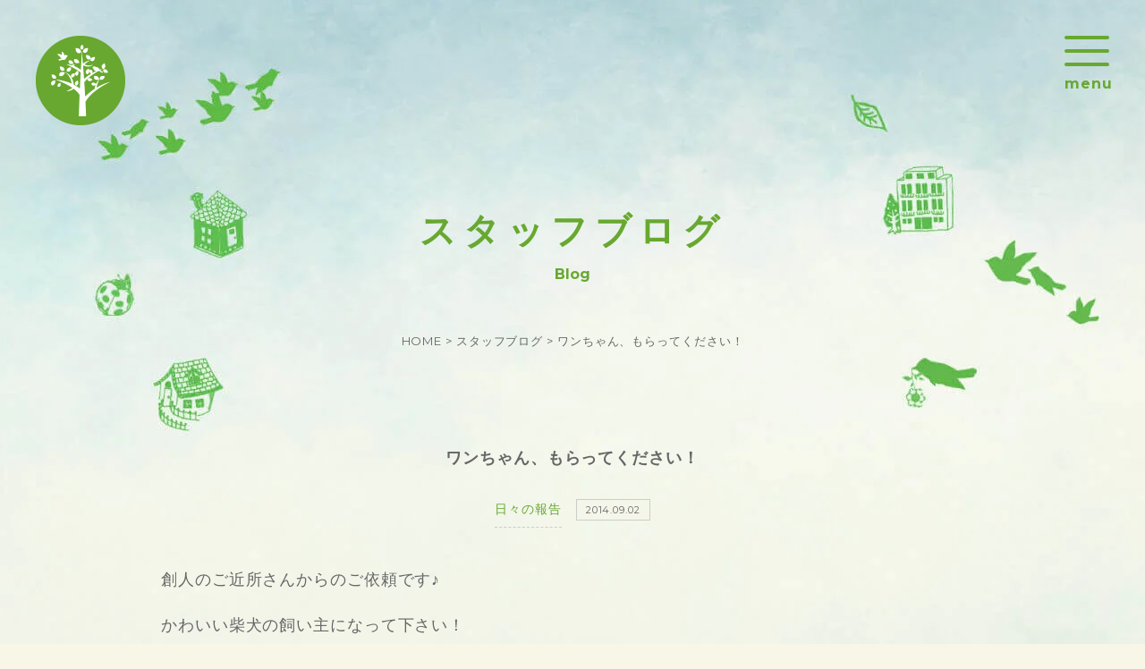

--- FILE ---
content_type: text/html; charset=UTF-8
request_url: https://sooto.co.jp/update/8361
body_size: 9448
content:
<!DOCTYPE html>
<!--[if IE 7]>
<html class="ie ie7" lang="ja">
<![endif]-->
<!--[if IE 8]>
<html class="ie ie8" lang="ja">
<![endif]-->
<!--[if !(IE 7) & !(IE 8)]><!-->
<html lang="ja">
<!--<![endif]-->
<head>
	<!-- Global site tag (gtag.js) - Google Analytics -->
<script async src="https://www.googletagmanager.com/gtag/js?id=G-KS1KX18LJY"></script>
<script>
  window.dataLayer = window.dataLayer || [];
  function gtag(){dataLayer.push(arguments);}
  gtag('js', new Date());

  gtag('config', 'G-KS1KX18LJY');
</script>
<!-- Global site tag (gtag.js) - Google Analytics -->
<script async src="https://www.googletagmanager.com/gtag/js?id=UA-121005645-1"></script>
<script>
	window.dataLayer = window.dataLayer || [];
	function gtag(){dataLayer.push(arguments);}
	gtag('js', new Date());
	gtag('config', 'UA-121005645-1');
</script>
<script>
	(function(i,s,o,g,r,a,m){i['GoogleAnalyticsObject']=r;i[r]=i[r]||function(){
	(i[r].q=i[r].q||[]).push(arguments)},i[r].l=1*new Date();a=s.createElement(o),
	m=s.getElementsByTagName(o)[0];a.async=1;a.src=g;m.parentNode.insertBefore(a,m)
	})(window,document,'script','//www.google-analytics.com/analytics.js','ga');
	ga('create', 'UA-53597052-1', 'auto');
	ga('send', 'pageview');
</script>
<!-- Global site tag (gtag.js) - Google Ads: 783932230 -->
<script async src="https://www.googletagmanager.com/gtag/js?id=AW-783932230"></script>
<script>
  window.dataLayer = window.dataLayer || [];
  function gtag(){dataLayer.push(arguments);}
  gtag('js', new Date());

  gtag('config', 'AW-783932230');
</script>
<!-- Meta Pixel Code -->
<script>
!function(f,b,e,v,n,t,s)
{if(f.fbq)return;n=f.fbq=function(){n.calMethod?
n.calMethod.apply(n,arguments):n.queue.push(arguments)};
if(!f._fbq)f._fbq=n;n.push=n;n.loaded=!0;n.version='2.0';
n.queue=[];t=b.createElement(e);t.async=!0;
t.src=v;s=b.getElementsByTagName(e)[0];
s.parentNode.insertBefore(t,s)}(window, document,'script',
'https://connect.facebook.net/en_US/fbevents.js');
fbq('init', '377183356207346');
fbq('track', 'PageView');
</script>
<noscript><img height="1" width="1" style="display:none"
src="https://www.facebook.com/tr?id=377183356207346&ev=PageView&noscript=1"
/></noscript>
<!-- End Meta Pixel Code -->
<meta charset="UTF-8" />
<meta name="viewport" content="width=device-width,initial-scale=1.0,minimum-scale=1.0">




<link rel="stylesheet" href="https://code.ionicframework.com/ionicons/2.0.1/css/ionicons.min.css">
<link href="https://fonts.googleapis.com/css?family=Montserrat:400,700" rel="stylesheet">
<noscript><style>*{visibility:visible}</style></noscript>

<link rel="shortcut icon" href="https://sooto.co.jp/wp/wp-content/themes/sooto/img/favicon.ico" />
<meta name='robots' content='index, follow, max-image-preview:large, max-snippet:-1, max-video-preview:-1' />
	
	
	<!-- This site is optimized with the Yoast SEO plugin v26.6 - https://yoast.com/wordpress/plugins/seo/ -->
	<link media="all" href="https://sooto.co.jp/wp/wp-content/cache/autoptimize/css/autoptimize_eae4632fedc1dc65fcadbecb2433d96a.css" rel="stylesheet"><title>ワンちゃん、もらってください！ - 大阪府和泉市の工務店、一級建築士事務所の【sooto｜創人】</title>
	<meta name="description" content="%" />
	<link rel="canonical" href="https://sooto.co.jp/update/8361" />
	<meta property="og:locale" content="ja_JP" />
	<meta property="og:type" content="article" />
	<meta property="og:title" content="ワンちゃん、もらってください！ - 大阪府和泉市の工務店、一級建築士事務所の【sooto｜創人】" />
	<meta property="og:description" content="%" />
	<meta property="og:url" content="https://sooto.co.jp/update/8361" />
	<meta property="og:site_name" content="大阪府和泉市の工務店、一級建築士事務所の【sooto｜創人】" />
	<meta property="article:published_time" content="2014-09-02T05:34:44+00:00" />
	<meta property="og:image" content="https://sooto.co.jp/wp/wp-content/uploads/2019/05/128880-1.gif" />
	<meta property="og:image:width" content="16" />
	<meta property="og:image:height" content="16" />
	<meta property="og:image:type" content="image/gif" />
	<meta name="author" content="sooto_admin" />
	<meta name="twitter:card" content="summary_large_image" />
	<meta name="twitter:label1" content="執筆者" />
	<meta name="twitter:data1" content="sooto_admin" />
	<script type="application/ld+json" class="yoast-schema-graph">{"@context":"https://schema.org","@graph":[{"@type":"Article","@id":"https://sooto.co.jp/update/8361#article","isPartOf":{"@id":"https://sooto.co.jp/update/8361"},"author":{"name":"sooto_admin","@id":"https://sooto.co.jp/#/schema/person/c250b912b59b6260419f7e8185c135bc"},"headline":"ワンちゃん、もらってください！","datePublished":"2014-09-02T05:34:44+00:00","mainEntityOfPage":{"@id":"https://sooto.co.jp/update/8361"},"wordCount":0,"commentCount":0,"publisher":{"@id":"https://sooto.co.jp/#organization"},"image":{"@id":"https://sooto.co.jp/update/8361#primaryimage"},"thumbnailUrl":"https://sooto.co.jp/wp/wp-content/uploads/2019/05/128880-1.gif","articleSection":["日々の報告"],"inLanguage":"ja","potentialAction":[{"@type":"CommentAction","name":"Comment","target":["https://sooto.co.jp/update/8361#respond"]}]},{"@type":"WebPage","@id":"https://sooto.co.jp/update/8361","url":"https://sooto.co.jp/update/8361","name":"ワンちゃん、もらってください！ - 大阪府和泉市の工務店、一級建築士事務所の【sooto｜創人】","isPartOf":{"@id":"https://sooto.co.jp/#website"},"primaryImageOfPage":{"@id":"https://sooto.co.jp/update/8361#primaryimage"},"image":{"@id":"https://sooto.co.jp/update/8361#primaryimage"},"thumbnailUrl":"https://sooto.co.jp/wp/wp-content/uploads/2019/05/128880-1.gif","datePublished":"2014-09-02T05:34:44+00:00","description":"%","breadcrumb":{"@id":"https://sooto.co.jp/update/8361#breadcrumb"},"inLanguage":"ja","potentialAction":[{"@type":"ReadAction","target":["https://sooto.co.jp/update/8361"]}]},{"@type":"ImageObject","inLanguage":"ja","@id":"https://sooto.co.jp/update/8361#primaryimage","url":"https://sooto.co.jp/wp/wp-content/uploads/2019/05/128880-1.gif","contentUrl":"https://sooto.co.jp/wp/wp-content/uploads/2019/05/128880-1.gif","width":16,"height":16},{"@type":"BreadcrumbList","@id":"https://sooto.co.jp/update/8361#breadcrumb","itemListElement":[{"@type":"ListItem","position":1,"name":"ホーム","item":"https://sooto.co.jp/"},{"@type":"ListItem","position":2,"name":"ワンちゃん、もらってください！"}]},{"@type":"WebSite","@id":"https://sooto.co.jp/#website","url":"https://sooto.co.jp/","name":"大阪府和泉市の工務店、一級建築士事務所の【sooto｜創人】","description":"【sooto | 創人】は大阪府和泉市にある工務店、一級建築士事務所です。自然エネルギーを取り入れたパッシブによる住宅の快適さを追求するだけでなく、世界的なデザイン賞（A`Design Award）を受賞したsootoならではの、あなたのライフスタイルに合った唯一無二の住宅をご提案します。","publisher":{"@id":"https://sooto.co.jp/#organization"},"potentialAction":[{"@type":"SearchAction","target":{"@type":"EntryPoint","urlTemplate":"https://sooto.co.jp/?s={search_term_string}"},"query-input":{"@type":"PropertyValueSpecification","valueRequired":true,"valueName":"search_term_string"}}],"inLanguage":"ja"},{"@type":"Organization","@id":"https://sooto.co.jp/#organization","name":"大阪府和泉市の工務店、一級建築士事務所の【sooto｜創人】","url":"https://sooto.co.jp/","logo":{"@type":"ImageObject","inLanguage":"ja","@id":"https://sooto.co.jp/#/schema/logo/image/","url":"https://sooto.co.jp/wp/wp-content/uploads/2024/05/IMG_2946.jpeg","contentUrl":"https://sooto.co.jp/wp/wp-content/uploads/2024/05/IMG_2946.jpeg","width":750,"height":443,"caption":"大阪府和泉市の工務店、一級建築士事務所の【sooto｜創人】"},"image":{"@id":"https://sooto.co.jp/#/schema/logo/image/"},"sameAs":["https://www.instagram.com/sooto.sooto/"]},{"@type":"Person","@id":"https://sooto.co.jp/#/schema/person/c250b912b59b6260419f7e8185c135bc","name":"sooto_admin","image":{"@type":"ImageObject","inLanguage":"ja","@id":"https://sooto.co.jp/#/schema/person/image/","url":"https://secure.gravatar.com/avatar/86e0f068ce94913e97aa2ab29810deb2889dd688599e3a846a8409ce983a1473?s=96&d=mm&r=g","contentUrl":"https://secure.gravatar.com/avatar/86e0f068ce94913e97aa2ab29810deb2889dd688599e3a846a8409ce983a1473?s=96&d=mm&r=g","caption":"sooto_admin"},"url":"https://sooto.co.jp/author/sooto_admin"}]}</script>
	<!-- / Yoast SEO plugin. -->


<link rel='dns-prefetch' href='//ajax.googleapis.com' />
<link rel="alternate" type="application/rss+xml" title="大阪府和泉市の工務店、一級建築士事務所の【sooto｜創人】 &raquo; ワンちゃん、もらってください！ のコメントのフィード" href="https://sooto.co.jp/update/8361/feed" />
<script type="text/javascript">
/* <![CDATA[ */
window._wpemojiSettings = {"baseUrl":"https:\/\/s.w.org\/images\/core\/emoji\/16.0.1\/72x72\/","ext":".png","svgUrl":"https:\/\/s.w.org\/images\/core\/emoji\/16.0.1\/svg\/","svgExt":".svg","source":{"concatemoji":"https:\/\/sooto.co.jp\/wp\/wp-includes\/js\/wp-emoji-release.min.js?ver=6.8.3"}};
/*! This file is auto-generated */
!function(s,n){var o,i,e;function c(e){try{var t={supportTests:e,timestamp:(new Date).valueOf()};sessionStorage.setItem(o,JSON.stringify(t))}catch(e){}}function p(e,t,n){e.clearRect(0,0,e.canvas.width,e.canvas.height),e.fillText(t,0,0);var t=new Uint32Array(e.getImageData(0,0,e.canvas.width,e.canvas.height).data),a=(e.clearRect(0,0,e.canvas.width,e.canvas.height),e.fillText(n,0,0),new Uint32Array(e.getImageData(0,0,e.canvas.width,e.canvas.height).data));return t.every(function(e,t){return e===a[t]})}function u(e,t){e.clearRect(0,0,e.canvas.width,e.canvas.height),e.fillText(t,0,0);for(var n=e.getImageData(16,16,1,1),a=0;a<n.data.length;a++)if(0!==n.data[a])return!1;return!0}function f(e,t,n,a){switch(t){case"flag":return n(e,"\ud83c\udff3\ufe0f\u200d\u26a7\ufe0f","\ud83c\udff3\ufe0f\u200b\u26a7\ufe0f")?!1:!n(e,"\ud83c\udde8\ud83c\uddf6","\ud83c\udde8\u200b\ud83c\uddf6")&&!n(e,"\ud83c\udff4\udb40\udc67\udb40\udc62\udb40\udc65\udb40\udc6e\udb40\udc67\udb40\udc7f","\ud83c\udff4\u200b\udb40\udc67\u200b\udb40\udc62\u200b\udb40\udc65\u200b\udb40\udc6e\u200b\udb40\udc67\u200b\udb40\udc7f");case"emoji":return!a(e,"\ud83e\udedf")}return!1}function g(e,t,n,a){var r="undefined"!=typeof WorkerGlobalScope&&self instanceof WorkerGlobalScope?new OffscreenCanvas(300,150):s.createElement("canvas"),o=r.getContext("2d",{willReadFrequently:!0}),i=(o.textBaseline="top",o.font="600 32px Arial",{});return e.forEach(function(e){i[e]=t(o,e,n,a)}),i}function t(e){var t=s.createElement("script");t.src=e,t.defer=!0,s.head.appendChild(t)}"undefined"!=typeof Promise&&(o="wpEmojiSettingsSupports",i=["flag","emoji"],n.supports={everything:!0,everythingExceptFlag:!0},e=new Promise(function(e){s.addEventListener("DOMContentLoaded",e,{once:!0})}),new Promise(function(t){var n=function(){try{var e=JSON.parse(sessionStorage.getItem(o));if("object"==typeof e&&"number"==typeof e.timestamp&&(new Date).valueOf()<e.timestamp+604800&&"object"==typeof e.supportTests)return e.supportTests}catch(e){}return null}();if(!n){if("undefined"!=typeof Worker&&"undefined"!=typeof OffscreenCanvas&&"undefined"!=typeof URL&&URL.createObjectURL&&"undefined"!=typeof Blob)try{var e="postMessage("+g.toString()+"("+[JSON.stringify(i),f.toString(),p.toString(),u.toString()].join(",")+"));",a=new Blob([e],{type:"text/javascript"}),r=new Worker(URL.createObjectURL(a),{name:"wpTestEmojiSupports"});return void(r.onmessage=function(e){c(n=e.data),r.terminate(),t(n)})}catch(e){}c(n=g(i,f,p,u))}t(n)}).then(function(e){for(var t in e)n.supports[t]=e[t],n.supports.everything=n.supports.everything&&n.supports[t],"flag"!==t&&(n.supports.everythingExceptFlag=n.supports.everythingExceptFlag&&n.supports[t]);n.supports.everythingExceptFlag=n.supports.everythingExceptFlag&&!n.supports.flag,n.DOMReady=!1,n.readyCallback=function(){n.DOMReady=!0}}).then(function(){return e}).then(function(){var e;n.supports.everything||(n.readyCallback(),(e=n.source||{}).concatemoji?t(e.concatemoji):e.wpemoji&&e.twemoji&&(t(e.twemoji),t(e.wpemoji)))}))}((window,document),window._wpemojiSettings);
/* ]]> */
</script>







<script type="text/javascript" src="https://ajax.googleapis.com/ajax/libs/jquery/1.11.2/jquery.min.js?ver=6.8.3" id="jquery-js"></script>
<script src="//www.google.com/recaptcha/api.js"></script>
<script type="text/javascript">
jQuery(function() {
	// reCAPTCHAの挿入
	jQuery( '.mw_wp_form_input button, .mw_wp_form_input input[type="submit"]' ).before( '<div data-callback="syncerRecaptchaCallback" data-sitekey="6Ld3noIkAAAAAHMl2ALKT-tXtjNkylrPuwr29Uz_" class="g-recaptcha"></div>' );
	// [input] Add disabled to input or button
	jQuery( '.mw_wp_form_input button, .mw_wp_form_input input[type="submit"]' ).attr( "disabled", "disabled" );
	// [confirm] Remove disabled
	jQuery( '.mw_wp_form_confirm input, .mw_wp_form_confirm select, .mw_wp_form_confirm textarea, .mw_wp_form_confirm button' ).removeAttr( 'disabled' );
});
// reCAPTCHA Callback
function syncerRecaptchaCallback( code ) {
	if(code != "") {
		jQuery( '.mw_wp_form_input button, .mw_wp_form_input input[type="submit"]' ).removeAttr( 'disabled' );
	}
}
</script>

</head>
<body>
	<div id="fb-root"></div>
	<script async defer crossorigin="anonymous" src="https://connect.facebook.net/ja_JP/sdk.js#xfbml=1&version=v14.0" nonce="C1zmsXHJ"></script>
	<header id="cmn_hd">
		<div class="logo">
			<a href="https://sooto.co.jp/">
				<h1><img src="https://sooto.co.jp/wp/wp-content/themes/sooto/img/cmn/logo_hd@2x.png" alt="大阪府和泉市の工務店、一級建築士事務所の【sooto｜創人】"></h1>
			</a>
		</div>
		<div class="cmn_hd_nv">
			<nav>
				<ul>
					<li>
						<dl class="parent">
							<dt class="parent_name">sootoについて</dt>
							<dd class="child">
								<ul>
									<li><a href="https://sooto.co.jp/concept/">sootoが選ばれる理由</a></li>
									<li><a href="https://sooto.co.jp/philosophy/">sootoの想い</a></li>
									<li><a href="https://sooto.co.jp/flow/">完成までの流れ</a></li>
								</ul>
								<ul>
									<li><a href="https://sooto.co.jp/passive-house/">sootoが建てるパッシブな家</a></li>
									<li><a href="https://sooto.co.jp/basic-performance/">sootoの基本性能</a></li>
								</ul>
							</dd>
						</dl>
					</li>
					<li class="parent"><a href="https://sooto.co.jp/works/">施工事例</a></li>
					<li class="parent"><a href="https://sooto.co.jp/voices/">お客様の声</a></li>
					<li>
						<dl class="parent">
							<dt class="parent_name">スタッフ・会社概要・ブログ</dt>
							<dd class="child">
								<ul>
									<li><a href="https://sooto.co.jp/company/">会社概要</a></li>
									<li><a href="https://sooto.co.jp/staff/">スタッフ紹介</a></li>
									<li><a href="https://sooto.co.jp/blog/">ブログ</a></li>
								</ul>
							</dd>
						</dl>
					</li>
					<li>
						<dl class="parent">
							<dt class="parent_name">資料請求・お問い合わせ</dt>
							<dd class="child">
								<ul>
									<li><a href="https://sooto.co.jp/document-request/">資料請求</a></li>
									<li><a href="https://sooto.co.jp/contact/">お問い合わせ</a></li>
								</ul>
							</dd>
						</dl>
					</li>
					<li class="parent"><a href="https://sooto.co.jp/study-group/"><span class="underline">家創り相談カフェ</span></a></li>
				</ul>
			</nav>
		</div>
		<div class="sp_nv_btn">
			<div class="sp_nv_icn"><span></span><span></span><span></span></div>
			<span class="menu">menu</span><span class="close">close</span>
		</div>
	</header>
		<main id="main" class="animated"><article class="page_wrap">
		<header class="page_ttl">
		<h2>スタッフブログ<span>Blog</span></h2>
	</header>
	<div class="breadcrumb">
		<ul class="inner">
			<li><a href="https://sooto.co.jp/">HOME</a></li>&nbsp;&gt;
			<li><a href="https://sooto.co.jp/blog/">スタッフブログ</a></li>&nbsp;&gt;
			<li>ワンちゃん、もらってください！</li>
		</ul>
	</div>
	<main class="page_content">
		<section class="fade_content mt100 inner blog_width">
			<div class="ac">
				<h3 class="cmn_ttl">ワンちゃん、もらってください！</h3>
				<div class="cat_time mt25 mr10">
					日々の報告				</div>
				<time class="cat_time">2014.09.02</time>
			</div>
			<div class="post_content mt40">
				<p>創人のご近所さんからのご依頼です♪</p>
<p>かわいい柴犬の飼い主になって下さい！<br /><img decoding="async" src="https://emoji.ameba.jp/img/user/na/na-ko/128880.gif" amebaid="na-ko" emojiid="128880" alt="しば犬うっとり">お母さん犬<br />　　性格はおとなしくてこちらの言っている事がよくわかる<br />　　賢い子</p>
</p>
<p><a href="/wp/wp-content/uploads/img/blog_import_5ccad2b806e34.jpg"><img decoding="async" src="/wp/wp-content/uploads/img/blog_import_5ccad2b71cccc.jpg" style="width: 500px; height: 375px; border: none;" ratio="1.3333333333333333" id="1409715529048"></a></p>
</p>
<p><img decoding="async" src="https://emoji.ameba.jp/img/user/na/na-ko/128874.gif" amebaid="na-ko" emojiid="128874" alt="しば犬嬉しい">子供たち<br />　　男の子　　黒と茶色<br />　　女の子　　白と茶色と茶色</p>
<p><a href="/wp/wp-content/uploads/img/blog_import_5ccad2b9edbad.jpg"><img decoding="async" src="/wp/wp-content/uploads/img/blog_import_5ccad2b9479a7.jpg" style="width: 500px; height: 375px; border: none;" ratio="1.3333333333333333" id="1409715529736"></a></p>
</p>
<p>お母さん犬・子犬を家族のひとりとしてかわいがってくださる方<br />もらってください！　とのことです。</p>
<p>創人までご連絡下さい<img decoding="async" src="https://stat100.ameba.jp/blog/ucs/img/char/char2/241.gif"></p>
<p><a href="https://sooto.co.jp/" target="_blank" title="" rel="noopener noreferrer">大阪和泉中央で理想の建物をつくる建築設計事務所【創人】</a></p>
			</div>
		</section>
		<!-- .fade_content -->
		<aside class="fade_content">
			<nav class="prev_next mt80">
				<ul class="row jc_sb ai_c inner blog_width">
					<li class="prev"><a href="https://sooto.co.jp/update/8359" rel="prev">「ふじみのり」さん・「きたあかり」さん（^^ ）</a></li>
					<li class="back"><a href="https://sooto.co.jp/blog/"><span>一覧へ</span></a></li>
					<li class="next"><a href="https://sooto.co.jp/update/8363" rel="next">ダメでした～</a></li>
				</ul>
			</nav>
		</aside>
		<section class="fade_content inner narrower">
			<div class="section_ttl">
				<h3>その他のスタッフブログ</h3>
			</div>
			<div class="tmb_list row">
								<article class="col grid1of2">
					<a href="https://sooto.co.jp/update/15478">
						<figure>
														<img width="500" height="330" src="https://sooto.co.jp/wp/wp-content/uploads/2023/02/d8e53def158ade34bd4e6ec384c42c01-500x330.jpg" class="attachment-post-thumbnail size-post-thumbnail wp-post-image" alt="" decoding="async" fetchpriority="high" srcset="https://sooto.co.jp/wp/wp-content/uploads/2023/02/d8e53def158ade34bd4e6ec384c42c01-500x330.jpg 500w, https://sooto.co.jp/wp/wp-content/uploads/2023/02/d8e53def158ade34bd4e6ec384c42c01-920x607.jpg 920w, https://sooto.co.jp/wp/wp-content/uploads/2023/02/d8e53def158ade34bd4e6ec384c42c01-140x92.jpg 140w" sizes="(max-width: 500px) 100vw, 500px" />														<figcaption>
								<h4 class="bold">大阪で土地探し中の方へ：迷いを減らす「見極めの視点」2つ</h4>
								<span class="cat_time mr10">
									日々の報告								</span>
								<time class="cat_time">2026.01.19</time>
							</figcaption>
						</figure>
					</a>
				</article>
								<article class="col grid1of2">
					<a href="https://sooto.co.jp/update/15392">
						<figure>
														<img width="500" height="330" src="https://sooto.co.jp/wp/wp-content/uploads/2025/12/IMG_9839-500x330.jpg" class="attachment-post-thumbnail size-post-thumbnail wp-post-image" alt="" decoding="async" srcset="https://sooto.co.jp/wp/wp-content/uploads/2025/12/IMG_9839-500x330.jpg 500w, https://sooto.co.jp/wp/wp-content/uploads/2025/12/IMG_9839-920x607.jpg 920w, https://sooto.co.jp/wp/wp-content/uploads/2025/12/IMG_9839-140x92.jpg 140w" sizes="(max-width: 500px) 100vw, 500px" />														<figcaption>
								<h4 class="bold">マリメッコは好きですか？②</h4>
								<span class="cat_time mr10">
									日々の報告								</span>
								<time class="cat_time">2026.01.12</time>
							</figcaption>
						</figure>
					</a>
				</article>
								<article class="col grid1of2">
					<a href="https://sooto.co.jp/update/15436">
						<figure>
														<img width="500" height="330" src="https://sooto.co.jp/wp/wp-content/uploads/2025/12/4d23501c8aebef1512b30f7e691503da-500x330.png" class="attachment-post-thumbnail size-post-thumbnail wp-post-image" alt="" decoding="async" srcset="https://sooto.co.jp/wp/wp-content/uploads/2025/12/4d23501c8aebef1512b30f7e691503da-500x330.png 500w, https://sooto.co.jp/wp/wp-content/uploads/2025/12/4d23501c8aebef1512b30f7e691503da-140x92.png 140w" sizes="(max-width: 500px) 100vw, 500px" />														<figcaption>
								<h4 class="bold">あけましておめでとうございます</h4>
								<span class="cat_time mr10">
									日々の報告								</span>
								<time class="cat_time">2026.01.05</time>
							</figcaption>
						</figure>
					</a>
				</article>
								<article class="col grid1of2">
					<a href="https://sooto.co.jp/update/15409">
						<figure>
														<img width="500" height="330" src="https://sooto.co.jp/wp/wp-content/uploads/2023/02/0-500x330.jpg" class="attachment-post-thumbnail size-post-thumbnail wp-post-image" alt="" decoding="async" loading="lazy" srcset="https://sooto.co.jp/wp/wp-content/uploads/2023/02/0-500x330.jpg 500w, https://sooto.co.jp/wp/wp-content/uploads/2023/02/0-920x607.jpg 920w, https://sooto.co.jp/wp/wp-content/uploads/2023/02/0-140x92.jpg 140w" sizes="auto, (max-width: 500px) 100vw, 500px" />														<figcaption>
								<h4 class="bold">今年もありがとうございました！</h4>
								<span class="cat_time mr10">
									日々の報告								</span>
								<time class="cat_time">2025.12.29</time>
							</figcaption>
						</figure>
					</a>
				</article>
							</div>
			<div class="mt60 ac inner">
				<a class="btn_link" href="https://sooto.co.jp/blog/">スタッフブログをもっと見る</a>
			</div>
		</section>
			</main>
	<!-- .page_content -->
</article>
<!-- .page_wrap -->
</main>
<!-- #main -->
<aside id="document_request" class="overlay">
	<div class="row jc_sb ai_c inner pt100 pb100">
		<div>
			<div class="section_ttl wh">
				<h2>資料請求・お問い合わせ</h2>
			</div>
			<p>
				sootoのこれまでの実績や家づくりの流れ、<br class="pc">
				資金計画などが分かる資料請求（無料）はこちらから。<br class="pc">
				お家に関する疑問点やご質問など、お問い合わせもお気軽にどうぞ！
			</p>
			<div class="contact_link row jc_sb mt30">
				<a class="btn_link sml" href="https://sooto.co.jp/document-request/">資料請求</a>
				<a class="btn_link sml" href="https://sooto.co.jp/contact/">お問い合わせ</a>
			</div>
		</div>
		<div class="documents"><img src="https://sooto.co.jp/wp/wp-content/themes/sooto/img/cmn/documents@2x.png" alt="sootoの資料イメージ"></div>
	</div>
</aside>
<footer id="cmn_ft">
	<div class="inner narrower row jc_sb">
		<div class="info">
			<div class="logo">
				<a href="https://sooto.co.jp/"><img src="https://sooto.co.jp/wp/wp-content/themes/sooto/img/cmn/logo_ft@2x.png" alt="大阪府和泉市の工務店、一級建築士事務所の【sooto｜創人】"></a>
			</div>
			<div class="add">
				<address class="mb10">〒594-1151　大阪府和泉市唐国町1-4-1</address>
				<div class="tel"><a href="tel:0725-51-1300">tel. 0725-51-1300</a></div>
				<div class="fax">fax. 0725-51-1301</div>
			</div>
			<div class="mt30 mb80"><a class="btn_link gray sml map" href="https://goo.gl/maps/4mb5i5Bu8zkepb1z5" target="_blank">Google Map</a></div>
		</div>
		<nav class="cmn_ft_nv row">
			<ul class="each">
				<li><a class="txt_link" href="https://sooto.co.jp/concept/">sootoが選ばれる理由</a></li>
				<li class="indent"><a class="txt_link" href="https://sooto.co.jp/concept/#concept_01">お打ち合わせの快適さ</a></li>
				<li class="indent"><a class="txt_link" href="https://sooto.co.jp/concept/#concept_02">デザインが織りなす快適さ</a></li>
				<li class="indent"><a class="txt_link" href="https://sooto.co.jp/concept/#concept_03">施工図による高性能な快適さ</a></li>
				<li><a class="txt_link" href="https://sooto.co.jp/passive-house/">sootoが建てるパッシブな家</a></li>
				<li><a class="txt_link" href="https://sooto.co.jp/basic-performance/">sootoの基本性能</a></li>
			</ul>
			<ul class="each">
				<li><a class="txt_link" href="https://sooto.co.jp/works/">施工実績</a></li>
				<li class="indent"><a class="txt_link" href="https://sooto.co.jp/works/#works_01">新築物件</a></li>
				<li class="indent"><a class="txt_link" href="https://sooto.co.jp/works/#works_02">リノベーション</a></li>
				<li class="indent"><a class="txt_link" href="https://sooto.co.jp/works/#works_03">介護保険住宅改修</a></li>
				<li><a class="txt_link" href="https://sooto.co.jp/voices/">お客様の声</a></li>
				<li><a class="txt_link" href="https://sooto.co.jp/flow/">完成までの流れ</a></li>
				<li><a class="txt_link" href="https://sooto.co.jp/question/">よくあるご質問</a></li>
				
			</ul>
			<ul class="each">
				<li><a class="txt_link" href="https://sooto.co.jp/blog/">スタッフブログ</a></li>
				<li><a class="txt_link" href="https://sooto.co.jp/philosophy/">sootoの想い</a></li>
				<li><a class="txt_link" href="https://sooto.co.jp/staff/">スタッフ紹介</a></li>
				<li><a class="txt_link" href="https://sooto.co.jp/company/">会社概要</a></li>
				<!-- 20220818 変更 KengakuCloud埋込 START -->
				<!-- <li><a class="txt_link" href="https://sooto.co.jp/study-group/">家創り相談カフェ</a></li> -->
				<li><a class="txt_link" href="https://www.ie-miru.jp/cms/yoyaku/sooto/events/26449">家創り相談カフェ</a></li>
				<!-- 20220818 変更 KengakuCloud埋込 END -->
				<li><a class="txt_link" href="https://sooto.co.jp/document-request/">資料請求</a></li>
				<li><a class="txt_link" href="https://sooto.co.jp/contact/">お問い合わせ</a></li>
			</ul>
		</nav>
	</div>
	<p class="copyright">&copy; SOOTO.INC.,ALL RIGHTS RESERVED.</p>
</footer>
<div class="fixed_document_btn pc">
	<!-- 20220818 変更 KengakuCloud埋込 START -->
	<!-- <a href="https://sooto.co.jp/study-group/"><img src="https://sooto.co.jp/wp/wp-content/themes/sooto/img/cmn/study_group_btn.svg" alt="家創り相談カフェはこちら" width="146" height="109"></a> -->
	<a href="https://www.ie-miru.jp/cms/yoyaku/sooto/events/26449"><img src="https://sooto.co.jp/wp/wp-content/themes/sooto/img/cmn/study_group_btn.svg" alt="家創り相談カフェはこちら" width="146" height="109"></a>
	<!-- 20220818 変更 KengakuCloud埋込 END -->
	<a href="https://sooto.co.jp/document-request/"><img src="https://sooto.co.jp/wp/wp-content/themes/sooto/img/cmn/document_btn.svg" alt="資料請求はこちら" width="146" height="109"></a>
</div>
<div class="fixed_document_btn_sp sp">
	<div class="row jc_sb ai_c">
		<a href="https://sooto.co.jp/document-request/"><i class="ion-document-text"></i>資料請求</a>
		<a href="https://sooto.co.jp/study-group/"><i class="ion-ios-home"></i>家創り相談会</a>
		<a href="tel:0725-51-1300"><i class="ion-ios-telephone"></i>電話をかける</a>
	</div>
</div>


<script>
	//  最大ページ数取得
	var maxpage = 0;
	$('#loading').css('display', 'none');
	$.autopager({
		content: '.auto_pager_list',// 読み込むコンテンツ
		link: '#next a', // 次ページへのリンク
		autoLoad: false,// スクロールの自動読込み解除
		start: function(current, next){
			$('#loading').css('display', 'inline-block');
			$('#next a').css('display', 'none');
		},
		load: function(current, next){
			$('#loading').css('display', 'none');
			$('#next a').css('display', 'inline-block');
			if( current.page >= maxpage ){ //最後のページ
				$('#next a').hide(); //次ページのリンクを隠す
			}
		}
	});
	$('#next a').click(function(){ // 次ページへのリンクボタン
		$.autopager('load'); // 次ページを読み込む
		return false;
	});
</script>

<script>
	$(function(){
		// 施工事例スライダー
		$('.works_slider').slick({
			fade: true,
			autoplay: true, //オートプレイの有/無
			autoplaySpeed: 4000, //スライド切り替わり時間(ms)
			pauseOnHover: false, //ホバーした際に自動再生を止めるかどうか
			arrows: true, //前へ/次へナビゲーションの有効/無効
			prevArrow: '<button type="button" class="works_slider_prev"><i class="ion-ios-arrow-left"></i></button>',
			nextArrow: '<button type="button" class="works_slider_next"><i class="ion-ios-arrow-right"></i></button>',
			speed: 400, //スライドアニメーションにかかる時間(ms)
			slidesToShow: 1, //いくつスライドが見えている状態にするか
			slidesToScroll: 1,
			asNavFor: '.works_slider_tmb',
			centerMode: true,
			swipe: false
		});
		$('.works_slider_tmb').slick({
			slidesToShow: 6,
			slidesToScroll: 1,
			arrows: false,
			asNavFor: '.works_slider',
			focusOnSelect: true,
			centerMode: true,
			centerPadding: '0px',
			responsive: [  //レスポンシブセッティング
				{
					breakpoint: 768,
					settings: {
					slidesToShow: 4
					}
				}
			]
		});
	})
	// サムネイルが少ない場合の処理
	$('.works_slider').on('beforeChange', function(event, slick, currentSlide, nextSlide){
		if ($('.works_slider_tmb .slick-slide').length < 6) {
			$('.works_slider_tmb').slick('slickSetOption', 'centerMode', true, true);
		}
	});
</script>

<script type="speculationrules">
{"prefetch":[{"source":"document","where":{"and":[{"href_matches":"\/*"},{"not":{"href_matches":["\/wp\/wp-*.php","\/wp\/wp-admin\/*","\/wp\/wp-content\/uploads\/*","\/wp\/wp-content\/*","\/wp\/wp-content\/plugins\/*","\/wp\/wp-content\/themes\/sooto\/*","\/*\\?(.+)"]}},{"not":{"selector_matches":"a[rel~=\"nofollow\"]"}},{"not":{"selector_matches":".no-prefetch, .no-prefetch a"}}]},"eagerness":"conservative"}]}
</script>
<!-- Instagram Feed JS -->
<script type="text/javascript">
var sbiajaxurl = "https://sooto.co.jp/wp/wp-admin/admin-ajax.php";
</script>
<script type="text/javascript" id="toc-front-js-extra">
/* <![CDATA[ */
var tocplus = {"smooth_scroll":"1","visibility_show":"\u958b\u304f","visibility_hide":"\u9589\u3058\u308b","width":"Auto","smooth_scroll_offset":"110"};
/* ]]> */
</script>


<script defer src="https://sooto.co.jp/wp/wp-content/cache/autoptimize/js/autoptimize_de85b5a737f5676e917e92e369c7f603.js"></script></body>
</html>

--- FILE ---
content_type: text/css
request_url: https://sooto.co.jp/wp/wp-content/cache/autoptimize/css/autoptimize_eae4632fedc1dc65fcadbecb2433d96a.css
body_size: 39316
content:
/*!
 * ress.css • v1.1.1
 * MIT License
 * github.com/filipelinhares/ress
 */html{box-sizing:border-box;overflow-y:scroll;-webkit-text-size-adjust:100%;font-size:100%}*,:after,:before{box-sizing:inherit}:after,:before{text-decoration:inherit;vertical-align:inherit}*{background-repeat:no-repeat;padding:0;margin:0}audio:not([controls]){display:none;height:0}hr{overflow:visible}article,aside,details,figcaption,figure,footer,header,main,menu,nav,section,summary{display:block}summary{display:list-item}small{font-size:80%}[hidden],template{display:none}abbr[title]{border-bottom:1px dotted;text-decoration:none}a{background-color:transparent;-webkit-text-decoration-skip:objects;-webkit-backface-visibility:hidden;backface-visibility: hidden}a:active,a:hover{outline-width:0}code,kbd,pre,samp{font-family:monospace,monospace}b,strong{font-weight:bolder}dfn{font-style:italic}mark{background-color:#ff0;color:#000}sub,sup{font-size:75%;line-height:0;position:relative;vertical-align:baseline}sub{bottom:-.25em}sup{top:-.5em}input{border-radius:0}[type=button],[type=reset],[type=submit] [role=button],button{cursor:pointer}[disabled]{cursor:default}[type=number]{width:auto}[type=search]{-webkit-appearance:textfield}[type=search]::-webkit-search-cancel-button,[type=search]::-webkit-search-decoration{-webkit-appearance:none}textarea{display:block;overflow:auto;resize:vertical}button,input,optgroup,select,textarea{font:inherit}optgroup{font-weight:700}button{overflow:visible}[type=button]::-moz-focus-inner,[type=reset]::-moz-focus-inner,[type=submit]::-moz-focus-inner,button::-moz-focus-inner{border-style:0;padding:0}[type=button]::-moz-focus-inner,[type=reset]::-moz-focus-inner,[type=submit]::-moz-focus-inner,button:-moz-focusring{outline:1px dotted ButtonText}[type=reset],[type=submit],button,html [type=button]{-webkit-appearance:button}button,select{text-transform:none}button,input,select,textarea{background-color:transparent;border-style:none;color:inherit}legend{border:0;color:inherit;display:table;max-width:100%;white-space:normal}::-webkit-file-upload-button{-webkit-appearance:button;font:inherit}[type=search]{-webkit-appearance:textfield;outline-offset:-2px}img{border-style:none;vertical-align:bottom}progress{vertical-align:baseline}svg:not(:root){overflow:hidden}audio,canvas,progress,video{display:inline-block}@media screen{[hidden~=screen]{display:inherit}[hidden~=screen]:not(:active):not(:focus):not(:target){position:absolute!important;clip:rect(0 0 0 0)!important}}[aria-busy=true]{cursor:progress}[aria-controls]{cursor:pointer}[aria-disabled]{cursor:default}::-moz-selection{background-color:#b3d4fc;color:#000;text-shadow:none}::selection{background-color:#b3d4fc;color:#000;text-shadow:none}li{list-style-type:none}h1,h2,h3,h4,h5,h6{font-size: 100%;font-weight:500}address,caption,cite,code,dfn,em,strong,th,var{font-style:normal}table{border-collapse:collapse}
@charset "UTF-8";::-moz-selection{background:#999;color:#fff;text-shadow:none}::selection{background:#999;color:#fff;text-shadow:none}ins{background-color:#999;color:#000;text-decoration:none}mark{background-color:#999;color:#000;font-style:italic;font-weight:700}body{overflow:hidden;position:relative;min-width:1200px;width:100%;height:100%;background-color:#f8f6e7;background-image:url(//sooto.co.jp/wp/wp-content/themes/sooto/css/../img/cmn/bg_cmn.jpg);background-repeat:no-repeat;background-position:top center;-webkit-tap-highlight-color:rgba(0,0,0,0)}@media screen and (max-width:1200px){body{background-image:url(//sooto.co.jp/wp/wp-content/themes/sooto/css/../img/cmn/bg_cmn_sp.jpg)}}@media screen and (max-width:768px){body{min-width:auto}}dd,dt{margin:0;padding:0}a:link,a:visited{color:#666;text-decoration:none;-webkit-transition:all .3s;-o-transition:all .3s;transition:all .3s}a:link.cmn_link,a:visited.cmn_link{color:#53c4b4;text-decoration:underline}a:link.cmn_link:hover,a:visited.cmn_link:hover{text-decoration:none}a:hover{color:#68a830}a:hover img{opacity:.6}@media screen and (max-width:768px){a:hover img{opacity:1}}img{opacity:1;max-width:100%;height:auto;-webkit-transition:all .3s;-o-transition:all .3s;transition:all .3s;-webkit-backface-visibility:hidden;backface-visibility:hidden}img.pc{display:inline}@media screen and (max-width:768px){img.pc{display:none}}img.sp{display:none}@media screen and (max-width:768px){img.sp{display:inline}}figure{margin:0!important}input,select,textarea{-webkit-appearance:none;-moz-appearance:none;appearance:none;padding:10px;border:1px solid #ccc;border-radius:4px;background:#fff;outline:none;-webkit-transition:all .3s;-o-transition:all .3s;transition:all .3s}input[type=email],input[type=text],select[type=email],select[type=text],textarea[type=email],textarea[type=text]{width:100%}input[type=checkbox],input[type=file],input[type=radio],select[type=checkbox],select[type=file],select[type=radio],textarea[type=checkbox],textarea[type=file],textarea[type=radio]{padding:0;border:none;width:inherit}input#yourzip,select#yourzip,textarea#yourzip{width:240px}@media screen and (max-width:768px){input#yourzip,select#yourzip,textarea#yourzip{width:100%}}input.required,select.required,textarea.required{background:#fff1f1}@media screen and (max-width:768px){input,select,textarea{padding:10px 5px}}.mwform-radio-field input[type=radio]{display:none;-webkit-appearance:none;-moz-appearance:none;appearance:none}.mwform-radio-field input[type=radio]+span{position:relative;padding-left:28px}.mwform-radio-field input[type=radio]+span:before{content:"";display:block;position:absolute;top:0;left:0;width:20px;height:20px;border:1px solid #ccc;border-radius:50%;background:#fff}@media screen and (max-width:768px){.mwform-radio-field input[type=radio]+span:before{top:-1px}}.mwform-radio-field input[type=radio]:checked+span:after{content:"";display:block;position:absolute;top:4px;left:4px;width:12px;height:12px;background:#68a830;border-radius:50%}@media screen and (max-width:768px){.mwform-radio-field input[type=radio]:checked+span:after{top:3px}}select{padding:8px 10px}select.yourday,select.yourhour,select.yourmonth,select.yourtime{margin:0 20px 0 0;width:100px}@media screen and (max-width:768px){select.yourday,select.yourhour,select.yourmonth,select.yourtime{margin:0 5px 0 0;width:80px}}textarea{width:100%;height:260px}@media screen and (max-width:768px){textarea{height:160px}}::-webkit-input-placeholder,:placeholder-shown{color:#ccc}.inner{position:relative;margin:0 auto;max-width:1200px}.inner.narrower{max-width:1000px}.inner.blog_width{max-width:920px}@media screen and (max-width:768px){.inner{width:94%!important}}.wh_box{position:relative;padding:0 100px 100px;background:#fff}.wh_box.narrower{padding:0 40px 40px}@media screen and (max-width:768px){.wh_box.narrower{padding:0 25px 20px}}.wh_box .number{position:absolute;top:-40px;right:0;left:0;margin:0 auto;color:#68a830;font-size:40px;font-weight:700;text-align:center;line-height:1.2;letter-spacing:.2em}.wh_box .number span{display:block;font-size:16px;letter-spacing:0}@media screen and (max-width:768px){.wh_box .number span{font-size:14px}}@media screen and (max-width:768px){.wh_box .number{top:-30px;font-size:26px}}.wh_box .ion-ios-arrow-down{position:absolute;right:0;bottom:-35px;left:0;margin:auto;color:#68a830;font-size:40px;text-align:center}@media screen and (max-width:768px){.wh_box .ion-ios-arrow-down{bottom:-30px;font-size:34px}}@media screen and (max-width:768px){.wh_box{padding:0 25px 40px}}.bg{background:#fff}.bg.spacer{padding:20px}@media screen and (max-width:768px){.bg.spacer{padding:10px}}.overlay{position:relative}.overlay:before{content:'';position:absolute;top:0;left:0;width:100%;height:100%;background:rgba(0,0,0,.5)}.btn_link,[type=submit]{position:relative;display:inline-block;margin:0 auto;padding:0 10px;min-width:360px;height:64px;border:none;border-radius:4px;background:#68a830;color:#fff!important;font-size:18px;font-weight:700;text-align:center;line-height:64px;letter-spacing:.1em;-webkit-transition:all .3s;-o-transition:all .3s;transition:all .3s;outline:none}@media screen and (max-width:768px){.btn_link,[type=submit]{margin:0 auto;padding:0 20px;width:100%;min-width:inherit;height:50px;font-size:14px;line-height:50px}}.btn_link.back,.btn_link.gray,[type=submit].back,[type=submit].gray{background:#666}.btn_link.back:hover,.btn_link.gray:hover,[type=submit].back:hover,[type=submit].gray:hover{background:#333}.btn_link:hover,[type=submit]:hover{background:#666;color:#fff;cursor:pointer}.btn_link:hover:after,[type=submit]:hover:after{right:15px}.btn_link:after,[type=submit]:after{content:'\f3d1';position:absolute;right:20px;color:#fff;font-family:"Ionicons";-webkit-transition:all .3s;-o-transition:all .3s;transition:all .3s}.btn_link.mail:after,[type=submit].mail:after{content:'\f422'}.btn_link.map:after,[type=submit].map:after{content:'\f3a3'}.btn_link.tel:after,[type=submit].tel:after{content:'\f4b8'}.btn_link.sml,[type=submit].sml{min-width:280px}[type=submit]{margin:0 10px}@media screen and (max-width:768px){[type=submit]{margin:0}}.txt_link{display:inline-block;position:relative;padding:0 0 0 10px}.txt_link:before{content:'-';position:absolute;left:0;margin:0 5px 0 0}.underline_link{text-decoration:underline!important}.underline_link i{margin:0 0 0 5px}.prev_next{background:#fff}.prev_next ul{min-height:90px}.prev_next ul li.prev{width:40%}.prev_next ul li.prev a{padding:30px 0 30px 30px;color:#68a830}.prev_next ul li.prev a:before{content:'\f3d2';left:10px}@media screen and (max-width:768px){.prev_next ul li.prev a:before{height:22px}}@media screen and (max-width:768px){.prev_next ul li.prev a{padding:10px 10px 10px 25px}}.prev_next ul li.next{width:40%}.prev_next ul li.next a{padding:30px 30px 30px 0;color:#68a830;text-align:right}.prev_next ul li.next a:before{content:'\f3d3';right:10px}@media screen and (max-width:768px){.prev_next ul li.next a:before{height:22px}}@media screen and (max-width:768px){.prev_next ul li.next a{padding:10px 25px 10px 10px}}.prev_next ul li.back{width:15%}.prev_next ul li.back a{padding:36px 0 4px;top:0;border-left:1px solid #ccc;border-right:1px solid #ccc;font-size:16px;text-align:center}.prev_next ul li.back a:before{content:'\f13f';top:-5px;right:0;bottom:inherit;left:0;margin:auto;color:#666;font-size:30px;text-align:center}@media screen and (max-width:768px){.prev_next ul li.back a{padding:10px 0 10px}.prev_next ul li.back a:before{top:-10px}.prev_next ul li.back a span{display:none}}.prev_next ul li a{display:block;position:relative;height:100%}.prev_next ul li a:before{position:absolute;top:0;bottom:0;height:36px;margin:auto 0;color:#68a830;font-family:"Ionicons"}.prev_next ul li a:hover{opacity:.6}@media screen and (max-width:768px){.prev_next ul li a{line-height:1.4}}@media screen and (max-width:768px){.prev_next ul{min-height:43px}}.form_box{position:relative;margin:40px auto 30px;padding:10px 80px 40px;max-width:820px;background:#fff}.form_box.narrower{padding:10px 40px 40px}.form_box.narrower dl dd{width:400px}@media screen and (max-width:768px){.form_box.narrower dl dd{width:auto}}@media screen and (max-width:768px){.form_box.narrower{padding:5px 10px 25px}}.form_box dl{margin:30px 0}.form_box dl dt{width:160px;font-weight:700}@media screen and (max-width:768px){.form_box dl dt{margin:0 0 8px;width:auto}}.form_box dl dt .require{margin:0 0 0 5px;color:#c0272d;font-size:11px}@media screen and (max-width:768px){.form_box dl dt .require{margin:0 0 0 5px}}.form_box dl dd{position:relative;width:500px}.form_box dl dd .horizontal-item{display:inline-block;position:relative;margin-left:0!important;margin-right:30px}.form_box dl dd .horizontal-item:last-child{margin-right:0}@media screen and (max-width:768px){.form_box dl dd .horizontal-item{margin-right:15px}}.form_box dl dd [type=checkbox],.form_box dl dd [type=radio]{position:relative;top:2px;margin-right:10px}@media screen and (max-width:768px){.form_box dl dd [type=checkbox],.form_box dl dd [type=radio]{margin-right:5px}}.form_box dl dd .note{margin:0 0 0 10px}.form_box dl dd .error{position:absolute}@media screen and (max-width:768px){.form_box dl dd{width:auto}}@media screen and (max-width:768px){.form_box dl{display:block;margin:15px 0}}.form_box .button{position:absolute;right:0;bottom:-30px;left:0;margin:auto;text-align:center}.form_box .button .back{margin:0 20px 0 0}.form_box .button [type=submit]{min-width:280px;height:60px!important;border:none;line-height:60px!important}.form_box .button [type=submit]:hover{background:#666;color:#fff}@media screen and (max-width:768px){.form_box .button [type=submit]{min-width:100%;height:44px!important;line-height:44px!important}}@media screen and (max-width:768px){.form_box .button{bottom:-22px}}@media screen and (max-width:768px){.form_box{margin:20px auto 15px;padding:5px 10px 25px}}.mw_wp_form .horizontal-item+.horizontal-item{display:inline-block;margin-right:10px;margin-left:0!important}.mw_wp_form .horizontal-item:first-child{margin-right:10px}.mw_wp_form_preview .confirm_check,.mw_wp_form_preview .note{display:none}.cmn_list{min-width:1000px}.cmn_list .each{padding:30px 40px;border-top:1px dashed #ccc}.cmn_list .each:first-child{padding:0 40px 30px;border-top:none}@media screen and (max-width:768px){.cmn_list .each:first-child{padding:0 0 15px}}.cmn_list .each time{font-size:16px}@media screen and (max-width:768px){.cmn_list .each time{font-size:14px}}.cmn_list .each .cat{display:inline-block;margin:0 30px;width:120px;height:22px;background:rgba(12,64,140,.7);color:#fff;font-size:11px;text-align:center;line-height:22px}@media screen and (max-width:768px){.cmn_list .each .cat{margin:0 0 0 10px;padding:0 5px;width:auto;height:18px;font-size:10px;line-height:18px;vertical-align:middle}}.cmn_list .each h3{display:inline-block}@media screen and (max-width:768px){.cmn_list .each h3{display:block;margin:5px 0 0}}.cmn_list .each>dt{width:220px;font-weight:700}@media screen and (max-width:768px){.cmn_list .each>dt{display:block;margin:0 0 5px;width:100%}}.cmn_list .each>dd{width:700px}@media screen and (max-width:768px){.cmn_list .each>dd{display:block;width:100%}}@media screen and (max-width:768px){.cmn_list .each{padding:15px 0}}@media screen and (max-width:768px){.cmn_list{min-width:auto}}.fixed_document_btn{visibility:hidden;opacity:0;z-index:997;position:fixed;left:50%;bottom:40px;margin:0 0 0 540px;padding:6px 0 0;width:146px;-webkit-transition:all .3s;-o-transition:all .3s;transition:all .3s}.fixed_document_btn:before{content:'';z-index:2;position:absolute;top:-20px;right:-8px;width:50px;height:59px;background:url(//sooto.co.jp/wp/wp-content/themes/sooto/css/../img/cmn/bird.png);background-size:50px 59px}.fixed_document_btn a{display:block}.fixed_document_btn.on{opacity:1;visibility:visible;bottom:60px}.fixed_document_btn_sp{z-index:997;position:fixed;bottom:-80px;padding:10px;width:100%;background:#fff;-webkit-transition:all .3s;-o-transition:all .3s;transition:all .3s}.fixed_document_btn_sp.on{bottom:0}.fixed_document_btn_sp a{display:block;padding:5px 0;width:32%;border-radius:4px;background:#e96f1e;color:#fff;font-size:13px;font-weight:700;text-align:center;letter-spacing:0}.fixed_document_btn_sp a i{margin-right:3px}.tmb_list .grid1of2{-ms-flex-item-align:stretch;-ms-grid-row-align:stretch;align-self:stretch;background:#fff}.tmb_list figure .row{min-width:500px;min-height:330px}@media screen and (max-width:768px){.tmb_list figure .row{min-width:auto;min-height:auto}}.tmb_list figure figcaption{padding:20px 20px 30px}@media screen and (max-width:768px){.tmb_list figure figcaption{padding:15px 15px 25px}}.fade_content{visibility:hidden;position:relative}.animated{visibility:visible;will-change:animation;-webkit-animation:fadein .5s ease-out .4s 1 normal both;animation:fadein .5s ease-out .4s 1 normal both}@-webkit-keyframes fadein{0%{opacity:0}to{opacity:1}}@keyframes fadein{0%{opacity:0}to{opacity:1}}@media screen and (max-width:768px){.no_animated{-webkit-animation-name:none!important;animation-name:none!important;-webkit-animation-fill-mode:none!important;animation-fill-mode:none!important}}#cmn_hd .logo{z-index:999;position:fixed;top:40px;left:40px;width:100px;height:100px}@media screen and (max-width:768px){#cmn_hd .logo{top:20px;left:20px;width:50px;height:50px}}#cmn_hd .cmn_hd_nv{z-index:998;visibility:hidden;opacity:0;display:-webkit-box;display:-ms-flexbox;display:flex;-webkit-box-pack:center;-ms-flex-pack:center;justify-content:center;position:fixed;top:0;right:0;width:100%;height:100%;background-color:#fff;background-image:url(//sooto.co.jp/wp/wp-content/themes/sooto/css/../img/cmn/bg_cmn_nv@2x.png);background-position:center center;background-repeat:no-repeat;background-size:278px 332px;-webkit-transition:all .3s;-o-transition:all .3s;transition:all .3s}#cmn_hd .cmn_hd_nv nav{padding:140px 20px 0;width:100%;max-width:760px}#cmn_hd .cmn_hd_nv nav ul .parent{border-bottom:1px solid #ccc}#cmn_hd .cmn_hd_nv nav ul .parent .parent_name,#cmn_hd .cmn_hd_nv nav ul .parent>a{display:block;position:relative;padding:20px;color:#68a830;font-size:22px;font-weight:700;cursor:pointer}#cmn_hd .cmn_hd_nv nav ul .parent .parent_name:before,#cmn_hd .cmn_hd_nv nav ul .parent>a:before{content:'-';position:absolute;left:0}#cmn_hd .cmn_hd_nv nav ul .parent .parent_name:after,#cmn_hd .cmn_hd_nv nav ul .parent>a:after{content:'';position:absolute;font-family:"Ionicons"}@media screen and (max-width:768px){#cmn_hd .cmn_hd_nv nav ul .parent .parent_name,#cmn_hd .cmn_hd_nv nav ul .parent>a{padding:11px 15px;font-size:15px}}#cmn_hd .cmn_hd_nv nav ul .parent>a:after{content:'';top:6px;right:12px;font-size:36px}@media screen and (max-width:768px){#cmn_hd .cmn_hd_nv nav ul .parent>a:after{top:0;right:8px;font-size:26px}}#cmn_hd .cmn_hd_nv nav ul .parent .parent_name:after{content:'\f3d0';top:6px;right:8px;font-size:36px}@media screen and (max-width:768px){#cmn_hd .cmn_hd_nv nav ul .parent .parent_name:after{top:0;right:7px;font-size:26px}}#cmn_hd .cmn_hd_nv nav ul .parent .parent_name.current:after{content:'\f3d8'}#cmn_hd .cmn_hd_nv nav ul .parent .child{display:none;margin:0 0 20px 20px}#cmn_hd .cmn_hd_nv nav ul .parent .child ul{display:-webkit-box;display:-ms-flexbox;display:flex;-ms-flex-wrap:wrap;flex-wrap:wrap}#cmn_hd .cmn_hd_nv nav ul .parent .child ul li{margin-right:30px}#cmn_hd .cmn_hd_nv nav ul .parent .child ul li:last-child{margin-right:0}#cmn_hd .cmn_hd_nv nav ul .parent .child ul li a{font-size:17px;font-weight:700}@media screen and (max-width:768px){#cmn_hd .cmn_hd_nv nav ul .parent .child ul li a{font-size:13px}}@media screen and (max-width:768px){#cmn_hd .cmn_hd_nv nav ul .parent .child ul li{margin-right:20px}}@media screen and (max-width:768px){#cmn_hd .cmn_hd_nv nav ul .parent .child{margin:0 0 15px 15px}}@media screen and (max-width:768px){#cmn_hd .cmn_hd_nv nav{padding:85px 20px 20px;width:100%}}#cmn_hd .cmn_hd_nv.on{opacity:1;visibility:visible}@media screen and (max-width:768px){#cmn_hd .cmn_hd_nv{background-size:139px 166px}}#cmn_hd .sp_nv_btn{z-index:999;position:fixed;top:40px;right:40px;width:50px;height:30px;color:#68a830;font-size:16px;font-weight:700;cursor:pointer}#cmn_hd .sp_nv_btn.on{position:fixed}#cmn_hd .sp_nv_btn.on .sp_nv_icn span{top:50%;-webkit-transition:.2s ease .1s;-o-transition:.2s ease .1s;transition:.2s ease .1s;opacity:0}#cmn_hd .sp_nv_btn.on .sp_nv_icn span:first-child{opacity:1;top:50%;margin-top:0!important;-webkit-transform:rotate(45deg);-ms-transform:rotate(45deg);transform:rotate(45deg);-webkit-transition:margin .2s cubic-bezier(.36,0,.59,.99) .1s,-webkit-transform .25s ease .36s;transition:margin .2s cubic-bezier(.36,0,.59,.99) .1s,-webkit-transform .25s ease .36s;-o-transition:margin .2s cubic-bezier(.36,0,.59,.99) .1s,transform .25s ease .36s;transition:margin .2s cubic-bezier(.36,0,.59,.99) .1s,transform .25s ease .36s;transition:margin .2s cubic-bezier(.36,0,.59,.99) .1s,transform .25s ease .36s,-webkit-transform .25s ease .36s}#cmn_hd .sp_nv_btn.on .sp_nv_icn span:last-child{opacity:1;top:50%;margin-top:0!important;-webkit-transform:rotate(-45deg);-ms-transform:rotate(-45deg);transform:rotate(-45deg);-webkit-transition:margin .2s cubic-bezier(.36,0,.59,.99) .1s,-webkit-transform .25s ease .36s;transition:margin .2s cubic-bezier(.36,0,.59,.99) .1s,-webkit-transform .25s ease .36s;-o-transition:margin .2s cubic-bezier(.36,0,.59,.99) .1s,transform .25s ease .36s;transition:margin .2s cubic-bezier(.36,0,.59,.99) .1s,transform .25s ease .36s;transition:margin .2s cubic-bezier(.36,0,.59,.99) .1s,transform .25s ease .36s,-webkit-transform .25s ease .36s}#cmn_hd .sp_nv_btn.on .menu{display:none}#cmn_hd .sp_nv_btn.on .close{display:block}#cmn_hd .sp_nv_btn .sp_nv_icn{position:absolute;top:0;right:0;bottom:0;left:0;margin:auto}#cmn_hd .sp_nv_btn .sp_nv_icn span{opacity:1;position:absolute;top:50%;left:0;background-color:#68a830;width:100%;height:4px;border-radius:2px;-webkit-transform:translateX(0);-ms-transform:translateX(0);transform:translateX(0);-webkit-transition:top .1s ease-in-out,margin .2s cubic-bezier(.36,0,.59,.99) .3s,-webkit-transform .25s ease 0s;transition:top .1s ease-in-out,margin .2s cubic-bezier(.36,0,.59,.99) .3s,-webkit-transform .25s ease 0s;-o-transition:top .1s ease-in-out,margin .2s cubic-bezier(.36,0,.59,.99) .3s,transform .25s ease 0s;transition:top .1s ease-in-out,margin .2s cubic-bezier(.36,0,.59,.99) .3s,transform .25s ease 0s;transition:top .1s ease-in-out,margin .2s cubic-bezier(.36,0,.59,.99) .3s,transform .25s ease 0s,-webkit-transform .25s ease 0s}#cmn_hd .sp_nv_btn .sp_nv_icn span:first-child{margin-top:-15px}@media screen and (max-width:768px){#cmn_hd .sp_nv_btn .sp_nv_icn span:first-child{margin-top:-10px}}#cmn_hd .sp_nv_btn .sp_nv_icn span:last-child{margin-top:15px}@media screen and (max-width:768px){#cmn_hd .sp_nv_btn .sp_nv_icn span:last-child{margin-top:10px}}#cmn_hd .sp_nv_btn .menu{display:block;position:absolute;top:38px}@media screen and (max-width:768px){#cmn_hd .sp_nv_btn .menu{top:26px;right:-2px}}#cmn_hd .sp_nv_btn .close{display:none;position:absolute;top:38px}@media screen and (max-width:768px){#cmn_hd .sp_nv_btn .close{top:26px;right:0}}@media screen and (max-width:768px){#cmn_hd .sp_nv_btn{top:20px;right:20px;width:30px;height:20px;font-size:10px}}#document_request{background:url(//sooto.co.jp/wp/wp-content/themes/sooto/css/../img/cmn/bg_documents.jpg) no-repeat center center;background-size:cover;color:#fff;font-size:17px;font-weight:700}#document_request .section_ttl{padding:0 0 70px;text-align:left}#document_request .section_ttl:after{right:inherit}@media screen and (max-width:768px){#document_request .section_ttl:after{right:0}}@media screen and (max-width:768px){#document_request .section_ttl{padding:0 0 35px;text-align:center}}#document_request .contact_link a.sml:first-child{margin-right:20px}@media screen and (max-width:768px){#document_request .contact_link a.sml:first-child{margin-right:0}}@media screen and (max-width:768px){#document_request .contact_link a.sml{min-width:auto;width:48%;margin:0}}#document_request .documents{width:600px}@media screen and (max-width:768px){#document_request .documents{margin:15px auto 0;width:auto}}@media screen and (max-width:768px){#document_request{font-size:14px}}#cmn_ft{position:relative;padding:70px 0 140px;font-size:15px}#cmn_ft:after{content:'';position:absolute;right:0;bottom:0;left:0;width:100%;height:166px;background:url(//sooto.co.jp/wp/wp-content/themes/sooto/css/../img/cmn/ground.jpg) repeat-x}@media screen and (max-width:768px){#cmn_ft:after{height:90px}}#cmn_ft .info{width:300px}#cmn_ft .info .logo{margin:5px 0 30px;width:240px}@media screen and (max-width:1040px){#cmn_ft .info .logo{width:220px;margin:0 auto 20px}}#cmn_ft .info .add .tel{font-size:22px;font-weight:700}#cmn_ft .info .add .tel a{color:#68a830}#cmn_ft .info .add .tel a:hover{color:#666}#cmn_ft .info .add .fax{font-size:16px;font-weight:700}@media screen and (max-width:1040px){#cmn_ft .info{width:100%;text-align:center}}#cmn_ft .cmn_ft_nv{margin:0}#cmn_ft .cmn_ft_nv .each{margin:0 0 0 40px}#cmn_ft .cmn_ft_nv .each .txt_link{margin:4px 0}@media screen and (max-width:768px){#cmn_ft .cmn_ft_nv .each .txt_link{margin:0}}#cmn_ft .cmn_ft_nv .each .indent{margin:0 0 0 10px}@media screen and (max-width:768px){#cmn_ft .cmn_ft_nv .each{margin:0;width:100%}}@media screen and (max-width:768px){#cmn_ft .cmn_ft_nv{margin:-10px 20px 30px}}#cmn_ft .copyright{z-index:1;position:relative;top:70px;color:#fff;font-size:12px;font-weight:700;text-align:center}@media screen and (max-width:768px){#cmn_ft .copyright{top:44px}}@media screen and (max-width:1040px){#cmn_ft{padding:30px 0 70px;font-size:14px}}.mv{overflow:hidden;position:relative;height:700px}.mv:after{content:'';position:absolute;right:0;bottom:0;left:0;width:100%;height:200px;background:url(//sooto.co.jp/wp/wp-content/themes/sooto/css/../img/cmn/ground_02.jpg) repeat-x}@media screen and (max-width:768px){.mv:after{height:166px}}.mv .arw,.mv .copy,.mv .people,.mv .silhouette,.mv .simply-scroll-container,.mv .slide_ttl{z-index:9;position:absolute;right:0;left:0;margin:auto;text-align:center;-webkit-animation-duration:2.4s;animation-duration:2.4s}@media screen and (max-width:768px){.mv .arw,.mv .copy,.mv .people,.mv .silhouette,.mv .simply-scroll-container,.mv .slide_ttl{width:94%!important}}.mv .people{top:40px;width:440px;-webkit-animation-delay:.6s;animation-delay:.6s}@media screen and (max-width:768px){.mv .people{top:82px;max-width:300px}}.mv .copy{font-weight:700;line-height:1.2}.mv .copy.first{top:164px;color:#68a830;font-size:42px;-webkit-animation-delay:.8s;animation-delay:.8s}@media screen and (max-width:768px){.mv .copy.first{top:155px;font-size:24px}}.mv .copy.second{top:268px;color:#68a830;font-size:50px;-webkit-animation-delay:1s;animation-delay:1s}@media screen and (max-width:768px){.mv .copy.second{top:242px;font-size:42px}}.mv .copy.third{top:340px;font-size:20px;-webkit-animation-delay:1.2s;animation-delay:1.2s}@media screen and (max-width:768px){.mv .copy.third{top:298px;font-size:15px;line-height:1.4}}.mv .silhouette{top:380px;padding:0 12px 0 0;width:576px;height:137.6px;-webkit-animation-delay:.6s;animation-delay:.6s}@media screen and (max-width:768px){.mv .silhouette{top:357px;padding:0 6px 0 0;max-width:330px;height:auto}}.mv .slide_ttl{top:536px;color:#fff;font-weight:700}@media screen and (max-width:768px){.mv .slide_ttl{top:452px}}.mv .simply-scroll-container{top:580px}.mv .simply-scroll-container .simply-scroll-clip{position:relative;overflow:hidden}.mv .simply-scroll-container .simply-scroll-clip .simply-scroll-list{overflow:hidden;margin:0;padding:0;list-style:none}.mv .simply-scroll-container .simply-scroll-clip .simply-scroll-list li{padding:0;margin:0 5px;list-style:none}.mv .simply-scroll-container .simply-scroll-clip .simply-scroll-list li img{border:none;display:block}@media screen and (max-width:768px){.mv .simply-scroll-container .simply-scroll-clip .simply-scroll-list li{margin:0 4px}}.mv .simply-scroll-container.simply-scroll{width:100%;height:92px}.mv .simply-scroll-container.simply-scroll .simply-scroll-clip{width:100%;height:92px}.mv .simply-scroll-container.simply-scroll .simply-scroll-clip li{float:left;width:140px;height:92px}@media screen and (max-width:768px){.mv .simply-scroll-container.simply-scroll .simply-scroll-clip li{width:94px;height:62px}}@media screen and (max-width:768px){.mv .simply-scroll-container.simply-scroll .simply-scroll-clip{height:62px}}@media screen and (max-width:768px){.mv .simply-scroll-container.simply-scroll{height:62px}}@media screen and (max-width:768px){.mv .simply-scroll-container{top:488px}}.mv .arw{display:none;bottom:80px;color:#fff;font-size:60px;line-height:0;-webkit-animation-delay:1s;animation-delay:1s}.mv .arw .scroll{display:block;font-size:18px;font-weight:700}@media screen and (max-width:768px){.mv .arw .scroll{font-size:14px}}@media screen and (max-width:768px){.mv .arw{bottom:25px;font-size:40px}}@media screen and (max-width:768px){.mv{height:580px}}.top_concept_section{position:relative}.top_concept_section:after{content:'';z-index:-1;position:absolute;top:330px;right:0;left:0;margin:auto;width:1200px;height:800px;background:#fff}@media screen and (max-width:768px){.top_concept_section:after{top:240px;width:100%;height:56%}}.top_concept_section .family{margin:40px auto 0;width:240px}@media screen and (max-width:768px){.top_concept_section .family{margin:20px auto 0;width:130px}}.top_works_section{position:relative;padding:0 0 100px;background:#fff url(//sooto.co.jp/wp/wp-content/themes/sooto/css/../img/top/tree_side.jpg) no-repeat left center}.top_works_section:after,.top_works_section:before{content:'';z-index:0;position:absolute}@media screen and (max-width:768px){.top_works_section:after,.top_works_section:before{content:none}}.top_works_section:before{top:80px;left:150px;width:230px;height:118px;background:url(//sooto.co.jp/wp/wp-content/themes/sooto/css/../img/top/birds_left.jpg) no-repeat;background-size:230px 118px}.top_works_section:after{top:210px;right:50px;width:159px;height:113px;background:url(//sooto.co.jp/wp/wp-content/themes/sooto/css/../img/top/birds_right.jpg) no-repeat;background-size:159px 113px}.top_works_section .tmb_list{z-index:1;position:relative}.top_works_section .tmb_list figcaption{background:#f8f6e7}.top_works_section .viewmore{position:absolute;top:100px;right:0;width:114px}@media screen and (max-width:768px){.top_works_section .viewmore{top:60px;width:74px}}@media screen and (max-width:768px){.top_works_section{padding:0 0 50px;background:#fff}}.top_voice_section .viewmore{position:absolute;top:100px;right:0;width:114px}@media screen and (max-width:768px){.top_voice_section .viewmore{top:60px;width:74px}}.top_blog_section .inner .col{position:relative}.top_blog_section .inner .col .list{position:relative;margin:70px 0 0;padding:50px 30px 60px}.top_blog_section .inner .col .list:before{content:'';position:absolute;top:-50px;right:0;left:0;margin:auto;width:100px;height:100px;background-repeat:no-repeat;background-size:100px 100px}@media screen and (max-width:768px){.top_blog_section .inner .col .list:before{top:-35px;width:70px;height:70px;background-size:70px 70px}}.top_blog_section .inner .col .list.blog{background:#fff}.top_blog_section .inner .col .list.blog:before{background-image:url(//sooto.co.jp/wp/wp-content/themes/sooto/css/../img/top/tmb_blog.png)}.top_blog_section .inner .col .list.blog article a:hover{color:#666}.top_blog_section .inner .col .list.seminar{background:#8abb44;color:#fff}.top_blog_section .inner .col .list.seminar:before{background-image:url(//sooto.co.jp/wp/wp-content/themes/sooto/css/../img/top/tmb_seminar.png)}.top_blog_section .inner .col .list.seminar article a{color:#fff}.top_blog_section .inner .col .list.seminar article a:hover{color:#fff}.top_blog_section .inner .col .list article{padding:5px 0;border-top:1px dashed #ccc}.top_blog_section .inner .col .list article:first-child{padding:0 0 5px;border-top:none}@media screen and (max-width:768px){.top_blog_section .inner .col .list article:first-child{padding:0 0 15px}}.top_blog_section .inner .col .list article a:hover{text-decoration:underline}.top_blog_section .inner .col .list article time{font-size:12px}.top_blog_section .inner .col .list article .ttl{font-size:16px}@media screen and (max-width:768px){.top_blog_section .inner .col .list article .ttl{font-size:14px}}@media screen and (max-width:768px){.top_blog_section .inner .col .list{margin:50px 0 0;padding:35px 15px 35px}}.top_blog_section .inner .col .viewmore{position:absolute;right:0;bottom:-40px;left:0;margin:auto;width:114px}@media screen and (max-width:768px){.top_blog_section .inner .col .viewmore{bottom:-25px;width:70px}}.top_sns_section{background:#fff}.top_sns_section .sns_widget .each{width:300px}@media screen and (max-width:768px){.top_sns_section .sns_widget .each .facebook iframe{width:100%}}.top_sns_section .sns_widget .each .instagram #sb_instagram{padding-bottom:0!important}.top_sns_section .sns_widget .each .instagram #sb_instagram #sbi_images{padding:0!important}@media screen and (max-width:768px){.top_sns_section .sns_widget .each{width:100%;text-align:center}}.breadcrumb{font-size:13px}.breadcrumb .inner{text-align:center}.breadcrumb .inner li{display:inline}.page_content{margin:90px 0 100px}@media screen and (max-width:768px){.page_content{margin:45px 0 50px}}.conductor .col{margin:0 auto;text-align:center}.conductor .col img{width:480px}@media screen and (max-width:768px){.conductor .col:last-child{margin:10px auto 0}}.concept_nav .each{width:30%}.concept_section .wh_box{top:-80px}.concept_section .wh_box.last{top:0}@media screen and (max-width:768px){.concept_section .wh_box.last{top:0}}@media screen and (max-width:768px){.concept_section .wh_box{top:-30px}}.concept_section .passive .each{padding:0 2%;width:33%;border-right:1px dotted #ccc;text-align:center}.concept_section .passive .each:last-child{border-right:none}.concept_section .passive .each .circle{display:-webkit-box;display:-ms-flexbox;display:flex;-webkit-box-pack:center;-ms-flex-pack:center;justify-content:center;-webkit-box-align:center;-ms-flex-align:center;align-items:center;margin:0 auto;width:260px;height:260px;border:4px solid #68a830;border-radius:50%;background:#fff;color:#68a830;font-weight:700;text-align:center}@media screen and (max-width:768px){.concept_section .passive .each .image{width:160px}}.concept_section .passive .each h5{margin:20px 0 0;color:#68a830;font-size:30px;font-weight:700}.concept_section .passive .each h5 span{padding:0 0 0 10px;font-size:18px}@media screen and (max-width:768px){.concept_section .passive .each h5 span{font-size:16px}}@media screen and (max-width:768px){.concept_section .passive .each h5{margin:10px 0 0;font-size:26px}}.concept_section .passive .each p{text-align:justify}@media screen and (max-width:768px){.concept_section .passive .each{padding:0 0 30px;width:100%;border-right:none}.concept_section .passive .each:last-child{padding:0}}.staff_section .wh_box .row .image:before{content:none!important}.flow_section:last-child .wh_box .row .image:before,.staff_section:last-child .wh_box .row .image:before{top:inherit;bottom:100%;height:222px}.flow_section .wh_box,.staff_section .wh_box{z-index:0;position:relative;min-width:1200px}.flow_section .wh_box .row .image,.staff_section .wh_box .row .image{z-index:2;position:relative}.flow_section .wh_box .row .image.first:before,.staff_section .wh_box .row .image.first:before{bottom:inherit;top:60px;height:484px}.flow_section .wh_box .row .image:before,.staff_section .wh_box .row .image:before{content:'';z-index:-1;position:absolute;top:0;bottom:0;margin:auto 0;left:130px;width:4px;height:1010px;background:#68a830}@media screen and (max-width:768px){.flow_section .wh_box .row .image:before,.staff_section .wh_box .row .image:before{content:none}}@media screen and (max-width:768px){.flow_section .wh_box .row .image,.staff_section .wh_box .row .image{margin:0 auto 20px;width:160px}}.flow_section .wh_box .row .txt,.staff_section .wh_box .row .txt{max-width:690px}.flow_section .wh_box .row .txt .btn_box .each,.staff_section .wh_box .row .txt .btn_box .each{margin:0 40px 20px 0}.flow_section .wh_box .row .txt .btn_box .each:last-child,.staff_section .wh_box .row .txt .btn_box .each:last-child{margin:0}@media screen and (max-width:768px){.flow_section .wh_box .row .txt .btn_box .each:last-child,.staff_section .wh_box .row .txt .btn_box .each:last-child{margin:0}}@media screen and (max-width:768px){.flow_section .wh_box .row .txt .btn_box .each,.staff_section .wh_box .row .txt .btn_box .each{margin:0 0 10px;width:100%}}@media screen and (max-width:768px){.flow_section .wh_box,.staff_section .wh_box{min-width:auto}}.cafe_section{width:920px}.cafe_section .txt{max-width:600px}@media screen and (max-width:768px){.cafe_section .txt{width:100%}}@media screen and (max-width:768px){.cafe_section{width:100%}}.company_logo_section{height:900px}.company_logo_section:after{content:'';z-index:0;position:absolute;right:0;bottom:0;left:0;width:100%;height:166px;background:url(//sooto.co.jp/wp/wp-content/themes/sooto/css/../img/cmn/ground.jpg) repeat-x}@media screen and (max-width:768px){.company_logo_section:after{height:90px}}@media screen and (max-width:768px){.company_logo_section .vertical_txt{min-height:540px}}.company_logo_section .silhouette{z-index:9;position:absolute;right:0;left:0;bottom:146px;margin:auto;padding:0 12px 0 0;width:720px;height:172px;text-align:center;-webkit-animation-delay:1.6s;animation-delay:1.6s}@media screen and (max-width:768px){.company_logo_section .silhouette{bottom:70px;padding:0 6px 0 0;max-width:400px;width:94%!important;height:auto}}@media screen and (max-width:768px){.company_logo_section{height:540px}}.company_section .wh_box{top:-80px}@media screen and (max-width:768px){.company_section .wh_box{top:-30px}}.company_section #gmap,.company_section #gmap_askade{top:-80px;width:100%;height:420px}@media screen and (max-width:1040px){.company_section #gmap,.company_section #gmap_askade{top:-30px;height:200px}}.philosophy_section{position:relative}.philosophy_section .image{z-index:1;position:absolute;top:0;min-width:700px;width:70%}.philosophy_section .image.left{-webkit-box-ordinal-group:2;-ms-flex-order:1;order:1;left:0}.philosophy_section .image.right{-webkit-box-ordinal-group:3;-ms-flex-order:2;order:2;right:0}@media screen and (max-width:768px){.philosophy_section .image.right{-webkit-box-ordinal-group:2;-ms-flex-order:1;order:1}}.philosophy_section .image img{width:100%;height:auto}@media screen and (max-width:768px){.philosophy_section .image{position:relative;top:inherit;min-width:100%;width:100%}}.philosophy_section .txt{z-index:2;position:relative;margin-top:100px;padding:60px;max-width:720px;width:50%;background:#fff}.philosophy_section .txt.left{-webkit-box-ordinal-group:2;-ms-flex-order:1;order:1;margin-right:auto;margin-left:100px}@media screen and (max-width:768px){.philosophy_section .txt.left{margin:-40px 15px 0}}.philosophy_section .txt.right{-webkit-box-ordinal-group:3;-ms-flex-order:2;order:2;margin-right:100px;margin-left:auto}@media screen and (max-width:768px){.philosophy_section .txt.right{margin:-40px 15px 0}}.philosophy_section .txt dd,.philosophy_section .txt dt{position:relative}.philosophy_section .txt dd:before,.philosophy_section .txt dt:before{content:'';position:absolute;top:-10px;left:0;margin:auto;font-size:30px;font-weight:700}@media screen and (max-width:768px){.philosophy_section .txt dd:before,.philosophy_section .txt dt:before{top:-5px;left:-5px;font-size:20px}}.philosophy_section .txt dt{display:block;padding:0 0 0 40px;color:#68a830;font-weight:700}.philosophy_section .txt dt:before{content:'Q'}@media screen and (max-width:768px){.philosophy_section .txt dt{padding:0 0 0 20px}}.philosophy_section .txt dd{padding:20px 0 0 40px}.philosophy_section .txt dd:before{content:'A';top:10px}@media screen and (max-width:768px){.philosophy_section .txt dd:before{top:5px}}@media screen and (max-width:768px){.philosophy_section .txt dd{padding:10px 0 0 20px}}@media screen and (max-width:768px){.philosophy_section .txt{padding:20px;width:100%}}.question_section .toggle_list{position:relative;margin:0}.question_section .toggle_list.open dt:after{content:'\f3d8'}.question_section .toggle_list dd,.question_section .toggle_list dt{position:relative}.question_section .toggle_list dd:before,.question_section .toggle_list dt:before{content:'';position:absolute;top:0;left:40px;bottom:0;margin:auto;height:52px;font-size:30px;font-weight:700}@media screen and (max-width:768px){.question_section .toggle_list dd:before,.question_section .toggle_list dt:before{left:15px;height:35px;font-size:20px}}.question_section .toggle_list dt{display:block;padding:30px 40px 30px 90px;border-bottom:1px dashed #ccc;background:#fff;color:#68a830;font-weight:700;cursor:pointer;-webkit-transition:all .3s;-o-transition:all .3s;transition:all .3s}.question_section .toggle_list dt:hover{opacity:.6}.question_section .toggle_list dt:before{content:'Q'}.question_section .toggle_list dt:after{content:'\f3d0';position:absolute;top:0;right:40px;bottom:0;margin:auto;height:50px;font-family:"Ionicons";font-size:30px}@media screen and (max-width:768px){.question_section .toggle_list dt:after{right:15px;height:32px;font-size:20px}}@media screen and (max-width:768px){.question_section .toggle_list dt{padding:15px 35px 15px 45px}}.question_section .toggle_list dd{display:none;margin:0;padding:30px 40px 40px 90px}.question_section .toggle_list dd:before{content:'A';top:20px;bottom:inherit;margin:0}@media screen and (max-width:768px){.question_section .toggle_list dd:before{top:10px}}@media screen and (max-width:768px){.question_section .toggle_list dd{padding:15px 35px 20px 45px}}.contact_tel_section .tel{font-size:22px;font-weight:700}.contact_tel_section .tel a{color:#68a830}.contact_tel_section .tel a:hover{color:#666}.contact_tel_section .tel span{font-size:30px}.contact_form_section .g-recaptcha{margin:0 0 30px}.works_list_hd{color:#fff}.works_list_hd.new_property{background:url(//sooto.co.jp/wp/wp-content/themes/sooto/css/../img/works/bg_works_01.jpg) no-repeat center center;background-size:cover}.works_list_hd.renovation{background:url(//sooto.co.jp/wp/wp-content/themes/sooto/css/../img/works/bg_works_02.jpg) no-repeat center center;background-size:cover}.works_list_hd.insurance_refurbishment{background:url(//sooto.co.jp/wp/wp-content/themes/sooto/css/../img/works/bg_works_03.jpg) no-repeat center center;background-size:cover}.voices_question_section dd,.voices_question_section dt{position:relative}.voices_question_section dd:before,.voices_question_section dt:before{content:'';position:absolute;top:15px;left:0;margin:auto;font-size:30px;font-weight:700}@media screen and (max-width:768px){.voices_question_section dd:before,.voices_question_section dt:before{top:7px;left:-5px;font-size:20px}}.voices_question_section dt{display:block;margin:30px 0 0;padding:30px 0 0 40px;border-top:1px dashed #ccc;color:#68a830;font-weight:700}.voices_question_section dt:before{content:'Q'}@media screen and (max-width:768px){.voices_question_section dt{margin:15px 0 0;padding:15px 0 0 20px}}.voices_question_section dd{padding:20px 0 0 40px}.voices_question_section dd:before{content:'A';top:10px}@media screen and (max-width:768px){.voices_question_section dd:before{top:5px}}@media screen and (max-width:768px){.voices_question_section dd{padding:10px 0 0 20px}}.remodal-overlay{background:rgba(171,139,98,.8)!important}.staff_modal.remodal{margin:auto;padding:50px;max-width:1000px;text-align:left}.staff_modal.remodal .left{position:relative;padding:0 40px 0 0;max-width:420px;min-width:420px;border-right:1px solid #666}.staff_modal.remodal .left .en{position:absolute;top:0;right:40px;font-size:32px;line-height:.7;-webkit-writing-mode:vertical-rl;-ms-writing-mode:tb-rl;writing-mode:vertical-rl}.staff_modal.remodal .left .en .jp{margin:10px 0 0;font-size:13px;vertical-align:bottom;text-orientation:sideways}@media screen and (max-width:1040px){.staff_modal.remodal .left .en{top:40px;right:0;font-size:28px}}@media screen and (max-width:1040px){.staff_modal.remodal .left .image{width:89%}}.staff_modal.remodal .left .profile{margin:20px 0 0;font-size:11px;line-height:1.81818}@media screen and (max-width:1040px){.staff_modal.remodal .left .profile{margin:10px 0 0}}@media screen and (max-width:1040px){.staff_modal.remodal .left{min-width:inherit;border-right:none}}.staff_modal.remodal .right{padding:0 0 0 40px;max-width:480px}.staff_modal.remodal .right dl{margin:20px 0 0}.staff_modal.remodal .right dl dt .en{margin:0 10px 0 0;font-size:32px}@media screen and (max-width:1040px){.staff_modal.remodal .right dl dt .en{margin:0 5px 0 0;font-size:28px}}@media screen and (max-width:1040px){.staff_modal.remodal .right dl dd{margin:5px 0 0}}@media screen and (max-width:1040px){.staff_modal.remodal .right dl{margin:10px 0 0}}@media screen and (max-width:1040px){.staff_modal.remodal .right{padding:0}}.staff_modal.remodal .close{position:absolute;top:0;right:0;width:60px;height:60px;outline:none}.staff_modal.remodal .close:after,.staff_modal.remodal .close:before{content:'';position:absolute;top:25px;right:16px;width:28px;height:1px;background:#666}@media screen and (max-width:1040px){.staff_modal.remodal .close:after,.staff_modal.remodal .close:before{top:20px;right:10px}}.staff_modal.remodal .close:before{-webkit-transform:rotate(45deg);-ms-transform:rotate(45deg);transform:rotate(45deg)}.staff_modal.remodal .close:after{-webkit-transform:rotate(-45deg);-ms-transform:rotate(-45deg);transform:rotate(-45deg)}.staff_modal.remodal .close .en{position:absolute;right:11px;bottom:0;font-size:11px;text-align:center;letter-spacing:.1em}@media screen and (max-width:1040px){.staff_modal.remodal .close .en{right:7px;bottom:3px;font-size:10px}}@media screen and (max-width:1040px){.staff_modal.remodal .close{width:50px;height:50px}}@media screen and (max-width:1040px){.staff_modal.remodal{padding:15px}}.search_box{margin:40px auto 0;width:480px}.search_box .input_box{width:422px}@media screen and (max-width:768px){.search_box .input_box{width:220px}}.search_box .search_btn{margin:0;min-width:58px;height:58px;background:#666;color:#fff;font-family:"Ionicons";font-weight:700;outline:none}@media screen and (max-width:768px){.search_box .search_btn{width:inherit}}@media screen and (max-width:768px){.search_box{margin:20px auto 0;width:94%!important}}.cat_btn_link{margin:50px auto 0}.cat_btn_link ul{display:-webkit-box;display:-ms-flexbox;display:flex;-ms-flex-wrap:wrap;flex-wrap:wrap}.cat_btn_link ul li{margin:0 -1px 10px 0;padding:0 15px;border-right:1px dashed #ccc;border-left:1px dashed #ccc;font-size:15px}.cat_btn_link ul li.current-cat{color:#68a830}.cat_btn_link ul li.current-cat a{color:#68a830}.cat_btn_link ul li a i{display:none}@media screen and (max-width:768px){.cat_btn_link ul li a i{display:inline-block;margin:0 0 0 5px}}@media screen and (max-width:768px){.cat_btn_link ul li{margin:0 -1px 5px 0;padding:0 10px;font-size:13px}}@media screen and (max-width:768px){.cat_btn_link{margin:25px auto 0}}.page_content .post_content{word-break:break-all}.page_content .post_content time{font-size:11px}.page_content .post_content #toc_container{margin-bottom:60px;padding:30px;width:80%}.page_content .post_content #toc_container .toc_title{font-size:1.17em;text-align:left}.page_content .post_content #toc_container .toc_title .toc_toggle{margin-left:10px;font-size:.8em}@media screen and (max-width:768px){.page_content .post_content #toc_container .toc_title .toc_toggle{margin-left:5px}}.page_content .post_content #toc_container .toc_list{margin-top:15px}@media screen and (max-width:768px){.page_content .post_content #toc_container .toc_list{margin-top:5px}}@media screen and (max-width:768px){.page_content .post_content #toc_container{padding:15px;width:100%}}.page_content .post_content h1,.page_content .post_content h2,.page_content .post_content h3,.page_content .post_content h4,.page_content .post_content h5{padding:10px 0;border-top:1px solid #ccc;border-bottom:1px solid #ccc}@media screen and (max-width:768px){.page_content .post_content h1,.page_content .post_content h2,.page_content .post_content h3,.page_content .post_content h4,.page_content .post_content h5{padding:7px 0}}.page_content .post_content p{margin:15px 0}@media screen and (max-width:1040px){.page_content .post_content p{margin:10px 0}}.page_content .post_content a{color:#33d3de;text-decoration:underline}.page_content .post_content a:hover{text-decoration:none}@media screen and (max-width:1040px){.page_content .post_content{margin:0!important}}.works_desc{display:-webkit-box;display:-ms-flexbox;display:flex;-webkit-box-pack:center;-ms-flex-pack:center;justify-content:center;text-align:left}.works_slider li{outline:none}.works_slider li img{max-width:920px}@media screen and (max-width:768px){.works_slider li img{width:auto}}.works_slider .works_slider_next,.works_slider .works_slider_prev{z-index:9;position:absolute;top:0;bottom:0;margin:auto;width:54px;height:54px;border-radius:27px;background:#68a830;color:#fff;font-size:20px;text-align:center;outline:none}@media screen and (max-width:768px){.works_slider .works_slider_next,.works_slider .works_slider_prev{width:32px;height:32px;font-size:18px}}.works_slider .works_slider_prev{left:-27px}@media screen and (max-width:768px){.works_slider .works_slider_prev{left:-5px}}.works_slider .works_slider_next{right:-27px}@media screen and (max-width:768px){.works_slider .works_slider_next{right:-5px}}.works_slider_tmb{position:relative;margin:15px auto 0;max-width:920px}.works_slider_tmb .slick-track{margin:0}.works_slider_tmb .slick-track li{outline:none}@media screen and (max-width:1040px){.works_slider_tmb{max-width:100%}}.contact_box{padding:40px;text-align:center}.contact_box .row{margin:30px 0;font-size:40px;-webkit-box-pack:center;-ms-flex-pack:center;justify-content:center;line-height:1}.contact_box .row i{margin-right:10px;font-size:30px}@media screen and (max-width:1040px){.contact_box .row i{margin-right:5px;font-size:15px}}.contact_box .row .tel{margin-right:60px;padding-right:60px;border-right:1px solid #666}@media screen and (max-width:1040px){.contact_box .row .tel{margin-right:15px;padding-right:15px}}@media screen and (max-width:1040px){.contact_box .row{margin:15px 0;font-size:24px}}@media screen and (max-width:1040px){.contact_box{padding:15px}}.passive_house_each{margin-top:140px}@media screen and (max-width:768px){.passive_house_each .image{-webkit-box-ordinal-group:2;-ms-flex-order:1;order:1;margin:0 auto}}.passive_house_each .text{width:460px}.passive_house_each .text.heating .category{border-top:1px solid #e7811b;border-bottom:1px solid #e7811b;color:#e7811b}.passive_house_each .text.heating .title{color:#e7811b}.passive_house_each .text.cooling .category{border-top:1px solid #3da1cd;border-bottom:1px solid #3da1cd;color:#3da1cd}.passive_house_each .text.cooling .title{color:#3da1cd}.passive_house_each .text .category{padding:2px 0;font-size:17px;text-align:center}@media screen and (max-width:768px){.passive_house_each .text .category{font-size:14px}}.passive_house_each .text>.row{margin:25px 0}.passive_house_each .text>.row .icn{margin:0 30px 0 0}@media screen and (max-width:768px){.passive_house_each .text>.row .icn img{width:auto;height:60px}}@media screen and (max-width:768px){.passive_house_each .text>.row .icn{margin:0 20px 0 0}}.passive_house_each .text>.row .title .en{font-size:12px;font-weight:400}@media screen and (max-width:768px){.passive_house_each .text>.row .title .en{font-size:10px}}.passive_house_each .text>.row .title .jp{font-size:30px;font-weight:700;letter-spacing:.2em;line-height:1.4}@media screen and (max-width:768px){.passive_house_each .text>.row .title .jp{font-size:24px}}@media screen and (max-width:768px){.passive_house_each .text>.row{margin:20px 0}}.passive_house_each .text p{line-height:1.72222}@media screen and (max-width:768px){.passive_house_each .text{-webkit-box-ordinal-group:3;-ms-flex-order:2;order:2;margin-top:30px;width:100%}}@media screen and (max-width:768px){.passive_house_each{margin-top:70px}}.basic_performance_hd{color:#fff}.basic_performance_hd.first{background:url(//sooto.co.jp/wp/wp-content/themes/sooto/css/../img/basic-performance/bg_01.jpg) no-repeat center center;background-size:cover}@media screen and (max-width:768px){.basic_performance_hd.first{background:url(//sooto.co.jp/wp/wp-content/themes/sooto/css/../img/basic-performance/bg_01.jpg) no-repeat 75% center;background-size:cover}}.basic_performance_hd.second{background:url(//sooto.co.jp/wp/wp-content/themes/sooto/css/../img/basic-performance/bg_02.jpg) no-repeat center center;background-size:cover}.basic_performance_technology .each{width:450px}@media screen and (max-width:768px){.basic_performance_technology .each:last-child{margin-top:40px}}@media screen and (max-width:768px){.basic_performance_technology .each .image img{width:330px}}@media screen and (max-width:768px){.basic_performance_technology .each .image{text-align:center}}.basic_performance_technology .each p{margin:40px 0}@media screen and (max-width:768px){.basic_performance_technology .each p{margin:30px 0}}.basic_performance_technology .each .pr{padding:3px 0;background:#68a830;color:#fff;font-size:22px;text-align:center;letter-spacing:0}@media screen and (max-width:768px){.basic_performance_technology .each .pr{font-size:17px}}@media screen and (max-width:768px){.basic_performance_technology .each{width:100%}}.basic_performance_earthquake_resistant{max-width:920px!important}@media screen and (max-width:768px){.basic_performance_earthquake_resistant .each:first-child .image img{width:calc(214px / 1.4)}}@media screen and (max-width:768px){.basic_performance_earthquake_resistant .each:first-child{margin-top:0}}@media screen and (max-width:768px){.basic_performance_earthquake_resistant .each:nth-child(2) .image img{width:calc(260px / 1.4)}}@media screen and (max-width:768px){.basic_performance_earthquake_resistant .each:nth-child(3) .image img{width:calc(300px / 1.4)}}.basic_performance_earthquake_resistant .each .image{display:-webkit-box;display:-ms-flexbox;display:flex;-webkit-box-pack:center;-ms-flex-pack:center;justify-content:center;-webkit-box-align:end;-ms-flex-align:end;align-items:flex-end;height:324px}@media screen and (max-width:768px){.basic_performance_earthquake_resistant .each .image{height:auto}}.basic_performance_earthquake_resistant .each p{margin-top:20px;line-height:1.66667}@media screen and (max-width:768px){.basic_performance_earthquake_resistant .each p{margin-top:15px}}@media screen and (max-width:768px){.basic_performance_earthquake_resistant .each{margin-top:30px;width:100%}}@media screen and (max-width:768px){.basic_performance_specification .each{width:31%}}body{color:#666;font-family:"Montserrat","ヒラギノ角ゴシック Pro","Hiragino Kaku Gothic Pro","游ゴシック体","Yu Gothic",YuGothic,"メイリオ",Meiryo,Osaka,"ＭＳ Ｐゴシック","MS PGothic",sans-serif;font-size:18px;font-weight:400;line-height:2;letter-spacing:.05em}@media screen and (max-width:768px){body{font-size:14px}}.red{color:#c0272d}.c_color{color:#68a830}.bold{font-weight:700}.note{font-size:14px;line-height:1.6}.require{display:inline-block;margin:0 5px 0 0;padding:0 5px;border-radius:3px;background:#f60;color:#fff;font-size:12px;font-weight:700;line-height:18px}.require.option{background:#68a830}.underline{background:-webkit-gradient(linear,left top,left bottom,color-stop(70%,transparent),color-stop(0%,#ff0));background:-webkit-linear-gradient(transparent 70%,#ff0 0%);background:-o-linear-gradient(transparent 70%,#ff0 0%);background:linear-gradient(transparent 70%,#ff0 0%);display:inline;padding:10px 0 2px}.vertical_txt{-webkit-writing-mode:vertical-rl;-ms-writing-mode:tb-rl;writing-mode:vertical-rl;line-height:2.44444}@media screen and (max-width:768px){.vertical_txt{font-size:13px;line-height:1.4}}.cat_time{display:inline-block;padding:0 0 6px;color:#68a830;font-size:14px;border-bottom:1px dashed #ccc}@media screen and (max-width:768px){.cat_time{font-size:12px}}time.cat_time{padding:0 10px;color:#666;font-size:11px;border:1px solid #ccc}.page_ttl{position:relative;margin:0 auto;padding:230px 0 50px;max-width:1000px;color:#68a830;font-size:40px;text-align:center;line-height:1.4;letter-spacing:.2em}.page_ttl h2{font-weight:700}.page_ttl h2 span{display:block;margin:10px 0 0;font-size:16px;font-weight:700;letter-spacing:0}@media screen and (max-width:768px){.page_ttl h2 span{font-size:14px}}@media screen and (max-width:768px){.page_ttl{padding:100px 0 30px;font-size:26px;letter-spacing:.1em}}.section_ttl{position:relative;margin:0 auto;padding:100px 0 70px;max-width:1000px;color:#68a830;font-size:28px;text-align:center;line-height:1.8;letter-spacing:.15em}.section_ttl.no_pt{padding:0 0 70px}@media screen and (max-width:768px){.section_ttl.no_pt{padding:0 0 35px}}.section_ttl.wh{color:#fff}.section_ttl.wh:after{background:#fff}.section_ttl:after{content:'';position:absolute;right:0;bottom:50px;left:0;margin:auto;width:100px;height:6px;border-radius:3px;background:#68a830}@media screen and (max-width:768px){.section_ttl:after{width:80px;height:4px;bottom:25px;border-radius:2px}}.section_ttl h1,.section_ttl h2,.section_ttl h3{font-weight:700}@media screen and (max-width:768px){.section_ttl{padding:60px 0 40px;font-size:18px;line-height:1.4;letter-spacing:.05em}}.child_ttl{padding:70px 0 40px;max-width:1000px;color:#68a830;font-size:24px;font-weight:700;line-height:1.6;text-align:center}@media screen and (max-width:768px){.child_ttl{padding:35px 0 20px;font-size:16px}}.cmn_ttl{font-weight:700}.mt00{margin-top:0!important}.pt00{padding-top:0!important}.mt05{margin-top:5px!important}.pt05{padding-top:5px!important}.mt10{margin-top:10px!important}.pt10{padding-top:10px!important}.mt15{margin-top:15px!important}.pt15{padding-top:15px!important}.mt20{margin-top:20px!important}.pt20{padding-top:20px!important}.mt25{margin-top:25px!important}.pt25{padding-top:25px!important}.mt30{margin-top:30px!important}.pt30{padding-top:30px!important}.mt35{margin-top:35px!important}.pt35{padding-top:35px!important}.mt40{margin-top:40px!important}.pt40{padding-top:40px!important}.mt45{margin-top:45px!important}.pt45{padding-top:45px!important}.mt50{margin-top:50px!important}.pt50{padding-top:50px!important}.mt55{margin-top:55px!important}.pt55{padding-top:55px!important}.mt60{margin-top:60px!important}.pt60{padding-top:60px!important}.mt65{margin-top:65px!important}.pt65{padding-top:65px!important}.mt70{margin-top:70px!important}.pt70{padding-top:70px!important}.mt75{margin-top:75px!important}.pt75{padding-top:75px!important}.mt80{margin-top:80px!important}.pt80{padding-top:80px!important}.mt85{margin-top:85px!important}.pt85{padding-top:85px!important}.mt90{margin-top:90px!important}.pt90{padding-top:90px!important}.mt95{margin-top:95px!important}.pt95{padding-top:95px!important}.mt100{margin-top:100px!important}.pt100{padding-top:100px!important}.mt110{margin-top:110px!important}.pt110{padding-top:110px!important}.mt120{margin-top:120px!important}.pt120{padding-top:120px!important}.mt130{margin-top:130px!important}.pt130{padding-top:130px!important}.mt140{margin-top:140px!important}.pt140{padding-top:140px!important}.mt150{margin-top:150px!important}.pt150{padding-top:150px!important}.mt160{margin-top:160px!important}.pt160{padding-top:160px!important}.mt170{margin-top:170px!important}.pt170{padding-top:170px!important}.mt180{margin-top:180px!important}.pt180{padding-top:180px!important}.mt190{margin-top:190px!important}.pt190{padding-top:190px!important}.mt200{margin-top:200px!important}.pt200{padding-top:200px!important}@media screen and (max-width:768px){.mt05{margin-top:2.5px!important}.pt05{padding-top:2.5px!important}.mt10{margin-top:5px!important}.pt10{padding-top:5px!important}.mt15{margin-top:7.5px!important}.pt15{padding-top:7.5px!important}.mt20{margin-top:10px!important}.pt20{padding-top:10px!important}.mt25{margin-top:12.5px!important}.pt25{padding-top:12.5px!important}.mt30{margin-top:15px!important}.pt30{padding-top:15px!important}.mt35{margin-top:17.5px!important}.pt35{padding-top:17.5px!important}.mt40{margin-top:20px!important}.pt40{padding-top:20px!important}.mt45{margin-top:22.5px!important}.pt45{padding-top:22.5px!important}.mt50{margin-top:25px!important}.pt50{padding-top:25px!important}.mt55{margin-top:27.5px!important}.pt55{padding-top:27.5px!important}.mt60{margin-top:30px!important}.pt60{padding-top:30px!important}.mt65{margin-top:32.5px!important}.pt65{padding-top:32.5px!important}.mt70{margin-top:35px!important}.pt70{padding-top:35px!important}.mt75{margin-top:37.5px!important}.pt75{padding-top:37.5px!important}.mt80{margin-top:40px!important}.pt80{padding-top:40px!important}.mt85{margin-top:42.5px!important}.pt85{padding-top:42.5px!important}.mt90{margin-top:45px!important}.pt90{padding-top:45px!important}.mt95{margin-top:47.5px!important}.pt95{padding-top:47.5px!important}.mt100{margin-top:50px!important}.pt100{padding-top:50px!important}.mt110{margin-top:55px!important}.pt110{padding-top:55px!important}.mt120{margin-top:60px!important}.pt120{padding-top:60px!important}.mt130{margin-top:65px!important}.pt130{padding-top:65px!important}.mt140{margin-top:70px!important}.pt140{padding-top:70px!important}.mt150{margin-top:75px!important}.pt150{padding-top:75px!important}.mt160{margin-top:80px!important}.pt160{padding-top:80px!important}.mt170{margin-top:85px!important}.pt170{padding-top:85px!important}.mt180{margin-top:90px!important}.pt180{padding-top:90px!important}.mt190{margin-top:95px!important}.pt190{padding-top:95px!important}.mt200{margin-top:100px!important}.pt200{padding-top:100px!important}.mt00_sp{margin-top:0!important}.pt00_sp{padding-top:0!important}.mt05_sp{margin-top:5px!important}.pt05_sp{padding-top:5px!important}.mt10_sp{margin-top:10px!important}.pt10_sp{padding-top:10px!important}.mt15_sp{margin-top:15px!important}.pt15_sp{padding-top:15px!important}.mt20_sp{margin-top:20px!important}.pt20_sp{padding-top:20px!important}.mt25_sp{margin-top:25px!important}.pt25_sp{padding-top:25px!important}.mt30_sp{margin-top:30px!important}.pt30_sp{padding-top:30px!important}.mt35_sp{margin-top:35px!important}.pt35_sp{padding-top:35px!important}.mt40_sp{margin-top:40px!important}.pt40_sp{padding-top:40px!important}.mt45_sp{margin-top:45px!important}.pt45_sp{padding-top:45px!important}.mt50_sp{margin-top:50px!important}.pt50_sp{padding-top:50px!important}.mt55_sp{margin-top:55px!important}.pt55_sp{padding-top:55px!important}.mt60_sp{margin-top:60px!important}.pt60_sp{padding-top:60px!important}.mt65_sp{margin-top:65px!important}.pt65_sp{padding-top:65px!important}.mt70_sp{margin-top:70px!important}.pt70_sp{padding-top:70px!important}.mt75_sp{margin-top:75px!important}.pt75_sp{padding-top:75px!important}.mt80_sp{margin-top:80px!important}.pt80_sp{padding-top:80px!important}.mt85_sp{margin-top:85px!important}.pt85_sp{padding-top:85px!important}.mt90_sp{margin-top:90px!important}.pt90_sp{padding-top:90px!important}.mt95_sp{margin-top:95px!important}.pt95_sp{padding-top:95px!important}.mt100_sp{margin-top:100px!important}.pt100_sp{padding-top:100px!important}.mt110_sp{margin-top:110px!important}.pt110_sp{padding-top:110px!important}.mt120_sp{margin-top:120px!important}.pt120_sp{padding-top:120px!important}.mt130_sp{margin-top:130px!important}.pt130_sp{padding-top:130px!important}.mt140_sp{margin-top:140px!important}.pt140_sp{padding-top:140px!important}.mt150_sp{margin-top:150px!important}.pt150_sp{padding-top:150px!important}.mt160_sp{margin-top:160px!important}.pt160_sp{padding-top:160px!important}.mt170_sp{margin-top:170px!important}.pt170_sp{padding-top:170px!important}.mt180_sp{margin-top:180px!important}.pt180_sp{padding-top:180px!important}.mt190_sp{margin-top:190px!important}.pt190_sp{padding-top:190px!important}.mt200_sp{margin-top:200px!important}.pt200_sp{padding-top:200px!important}}.mr00{margin-right:0!important}.pr00{padding-right:0!important}.mr05{margin-right:5px!important}.pr05{padding-right:5px!important}.mr10{margin-right:10px!important}.pr10{padding-right:10px!important}.mr15{margin-right:15px!important}.pr15{padding-right:15px!important}.mr20{margin-right:20px!important}.pr20{padding-right:20px!important}.mr25{margin-right:25px!important}.pr25{padding-right:25px!important}.mr30{margin-right:30px!important}.pr30{padding-right:30px!important}.mr35{margin-right:35px!important}.pr35{padding-right:35px!important}.mr40{margin-right:40px!important}.pr40{padding-right:40px!important}.mr45{margin-right:45px!important}.pr45{padding-right:45px!important}.mr50{margin-right:50px!important}.pr50{padding-right:50px!important}.mr55{margin-right:55px!important}.pr55{padding-right:55px!important}.mr60{margin-right:60px!important}.pr60{padding-right:60px!important}.mr65{margin-right:65px!important}.pr65{padding-right:65px!important}.mr70{margin-right:70px!important}.pr70{padding-right:70px!important}.mr75{margin-right:75px!important}.pr75{padding-right:75px!important}.mr80{margin-right:80px!important}.pr80{padding-right:80px!important}.mr85{margin-right:85px!important}.pr85{padding-right:85px!important}.mr90{margin-right:90px!important}.pr90{padding-right:90px!important}.mr95{margin-right:95px!important}.pr95{padding-right:95px!important}.mr100{margin-right:100px!important}.pr100{padding-right:100px!important}@media screen and (max-width:768px){.mr00_sp{margin-right:0!important}.pr00_sp{padding-right:0!important}.mr05_sp{margin-right:5px!important}.pr05_sp{padding-right:5px!important}.mr10_sp{margin-right:10px!important}.pr10_sp{padding-right:10px!important}.mr15_sp{margin-right:15px!important}.pr15_sp{padding-right:15px!important}.mr20_sp{margin-right:20px!important}.pr20_sp{padding-right:20px!important}.mr25_sp{margin-right:25px!important}.pr25_sp{padding-right:25px!important}.mr30_sp{margin-right:30px!important}.pr30_sp{padding-right:30px!important}.mr35_sp{margin-right:35px!important}.pr35_sp{padding-right:35px!important}.mr40_sp{margin-right:40px!important}.pr40_sp{padding-right:40px!important}.mr45_sp{margin-right:45px!important}.pr45_sp{padding-right:45px!important}.mr50_sp{margin-right:50px!important}.pr50_sp{padding-right:50px!important}.mr55_sp{margin-right:55px!important}.pr55_sp{padding-right:55px!important}.mr60_sp{margin-right:60px!important}.pr60_sp{padding-right:60px!important}.mr65_sp{margin-right:65px!important}.pr65_sp{padding-right:65px!important}.mr70_sp{margin-right:70px!important}.pr70_sp{padding-right:70px!important}.mr75_sp{margin-right:75px!important}.pr75_sp{padding-right:75px!important}.mr80_sp{margin-right:80px!important}.pr80_sp{padding-right:80px!important}.mr85_sp{margin-right:85px!important}.pr85_sp{padding-right:85px!important}.mr90_sp{margin-right:90px!important}.pr90_sp{padding-right:90px!important}.mr95_sp{margin-right:95px!important}.pr95_sp{padding-right:95px!important}.mr100_sp{margin-right:100px!important}.pr100_sp{padding-right:100px!important}}.mb00{margin-bottom:0!important}.pb00{padding-bottom:0!important}.mb05{margin-bottom:5px!important}.pb05{padding-bottom:5px!important}.mb10{margin-bottom:10px!important}.pb10{padding-bottom:10px!important}.mb15{margin-bottom:15px!important}.pb15{padding-bottom:15px!important}.mb20{margin-bottom:20px!important}.pb20{padding-bottom:20px!important}.mb25{margin-bottom:25px!important}.pb25{padding-bottom:25px!important}.mb30{margin-bottom:30px!important}.pb30{padding-bottom:30px!important}.mb35{margin-bottom:35px!important}.pb35{padding-bottom:35px!important}.mb40{margin-bottom:40px!important}.pb40{padding-bottom:40px!important}.mb45{margin-bottom:45px!important}.pb45{padding-bottom:45px!important}.mb50{margin-bottom:50px!important}.pb50{padding-bottom:50px!important}.mb55{margin-bottom:55px!important}.pb55{padding-bottom:55px!important}.mb60{margin-bottom:60px!important}.pb60{padding-bottom:60px!important}.mb65{margin-bottom:65px!important}.pb65{padding-bottom:65px!important}.mb70{margin-bottom:70px!important}.pb70{padding-bottom:70px!important}.mb75{margin-bottom:75px!important}.pb75{padding-bottom:75px!important}.mb80{margin-bottom:80px!important}.pb80{padding-bottom:80px!important}.mb85{margin-bottom:85px!important}.pb85{padding-bottom:85px!important}.mb90{margin-bottom:90px!important}.pb90{padding-bottom:90px!important}.mb95{margin-bottom:95px!important}.pb95{padding-bottom:95px!important}.mb100{margin-bottom:100px!important}.pb100{padding-bottom:100px!important}.mb110{margin-bottom:110px!important}.pb110{padding-bottom:110px!important}.mb120{margin-bottom:120px!important}.pb120{padding-bottom:120px!important}.mb130{margin-bottom:130px!important}.pb130{padding-bottom:130px!important}.mb140{margin-bottom:140px!important}.pb140{padding-bottom:140px!important}.mb150{margin-bottom:150px!important}.pb150{padding-bottom:150px!important}.mb160{margin-bottom:160px!important}.pb160{padding-bottom:160px!important}.mb170{margin-bottom:170px!important}.pb170{padding-bottom:170px!important}.mb180{margin-bottom:180px!important}.pb180{padding-bottom:180px!important}.mb190{margin-bottom:190px!important}.pb190{padding-bottom:190px!important}.mb200{margin-bottom:200px!important}.pb200{padding-bottom:200px!important}@media screen and (max-width:768px){.mb00{margin-bottom:0!important}.pb00{padding-bottom:0!important}.mb05{margin-bottom:2.5px!important}.pb05{padding-bottom:2.5px!important}.mb10{margin-bottom:5px!important}.pb10{padding-bottom:5px!important}.mb15{margin-bottom:7.5px!important}.pb15{padding-bottom:7.5px!important}.mb20{margin-bottom:10px!important}.pb20{padding-bottom:10px!important}.mb25{margin-bottom:12.5px!important}.pb25{padding-bottom:12.5px!important}.mb30{margin-bottom:15px!important}.pb30{padding-bottom:15px!important}.mb35{margin-bottom:17.5px!important}.pb35{padding-bottom:17.5px!important}.mb40{margin-bottom:20px!important}.pb40{padding-bottom:20px!important}.mb45{margin-bottom:22.5px!important}.pb45{padding-bottom:22.5px!important}.mb50{margin-bottom:25px!important}.pb50{padding-bottom:25px!important}.mb55{margin-bottom:27.5px!important}.pb55{padding-bottom:27.5px!important}.mb60{margin-bottom:30px!important}.pb60{padding-bottom:30px!important}.mb65{margin-bottom:32.5px!important}.pb65{padding-bottom:32.5px!important}.mb70{margin-bottom:35px!important}.pb70{padding-bottom:35px!important}.mb75{margin-bottom:37.5px!important}.pb75{padding-bottom:37.5px!important}.mb80{margin-bottom:40px!important}.pb80{padding-bottom:40px!important}.mb85{margin-bottom:42.5px!important}.pb85{padding-bottom:42.5px!important}.mb90{margin-bottom:45px!important}.pb90{padding-bottom:45px!important}.mb95{margin-bottom:47.5px!important}.pb95{padding-bottom:47.5px!important}.mb100{margin-bottom:50px!important}.pb100{padding-bottom:50px!important}.mb110{margin-bottom:55px!important}.pb110{padding-bottom:55px!important}.mb120{margin-bottom:60px!important}.pb120{padding-bottom:60px!important}.mb130{margin-bottom:65px!important}.pb130{padding-bottom:65px!important}.mb140{margin-bottom:70px!important}.pb140{padding-bottom:70px!important}.mb150{margin-bottom:75px!important}.pb150{padding-bottom:75px!important}.mb160{margin-bottom:80px!important}.pb160{padding-bottom:80px!important}.mb170{margin-bottom:85px!important}.pb170{padding-bottom:85px!important}.mb180{margin-bottom:90px!important}.pb180{padding-bottom:90px!important}.mb190{margin-bottom:95px!important}.pb190{padding-bottom:95px!important}.mb200{margin-bottom:100px!important}.pb200{padding-bottom:100px!important}.mb00_sp{margin-bottom:0!important}.pb00_sp{padding-bottom:0!important}.mb05_sp{margin-bottom:5px!important}.pb05_sp{padding-bottom:5px!important}.mb10_sp{margin-bottom:10px!important}.pb10_sp{padding-bottom:10px!important}.mb15_sp{margin-bottom:15px!important}.pb15_sp{padding-bottom:15px!important}.mb20_sp{margin-bottom:20px!important}.pb20_sp{padding-bottom:20px!important}.mb25_sp{margin-bottom:25px!important}.pb25_sp{padding-bottom:25px!important}.mb30_sp{margin-bottom:30px!important}.pb30_sp{padding-bottom:30px!important}.mb35_sp{margin-bottom:35px!important}.pb35_sp{padding-bottom:35px!important}.mb40_sp{margin-bottom:40px!important}.pb40_sp{padding-bottom:40px!important}.mb45_sp{margin-bottom:45px!important}.pb45_sp{padding-bottom:45px!important}.mb50_sp{margin-bottom:50px!important}.pb50_sp{padding-bottom:50px!important}.mb55_sp{margin-bottom:55px!important}.pb55_sp{padding-bottom:55px!important}.mb60_sp{margin-bottom:60px!important}.pb60_sp{padding-bottom:60px!important}.mb65_sp{margin-bottom:65px!important}.pb65_sp{padding-bottom:65px!important}.mb70_sp{margin-bottom:70px!important}.pb70_sp{padding-bottom:70px!important}.mb75_sp{margin-bottom:75px!important}.pb75_sp{padding-bottom:75px!important}.mb80_sp{margin-bottom:80px!important}.pb80_sp{padding-bottom:80px!important}.mb85_sp{margin-bottom:85px!important}.pb85_sp{padding-bottom:85px!important}.mb90_sp{margin-bottom:90px!important}.pb90_sp{padding-bottom:90px!important}.mb95_sp{margin-bottom:95px!important}.pb95_sp{padding-bottom:95px!important}.mb100_sp{margin-bottom:100px!important}.pb100_sp{padding-bottom:100px!important}.mb110_sp{margin-bottom:110px!important}.pb110_sp{padding-bottom:110px!important}.mb120_sp{margin-bottom:120px!important}.pb120_sp{padding-bottom:120px!important}.mb130_sp{margin-bottom:130px!important}.pb130_sp{padding-bottom:130px!important}.mb140_sp{margin-bottom:140px!important}.pb140_sp{padding-bottom:140px!important}.mb150_sp{margin-bottom:150px!important}.pb150_sp{padding-bottom:150px!important}.mb160_sp{margin-bottom:160px!important}.pb160_sp{padding-bottom:160px!important}.mb170_sp{margin-bottom:170px!important}.pb170_sp{padding-bottom:170px!important}.mb180_sp{margin-bottom:180px!important}.pb180_sp{padding-bottom:180px!important}.mb190_sp{margin-bottom:190px!important}.pb190_sp{padding-bottom:190px!important}.mb200_sp{margin-bottom:200px!important}.pb200_sp{padding-bottom:200px!important}}.ml00{margin-left:0!important}.pl00{padding-left:0!important}.ml05{margin-left:5px!important}.pl05{padding-left:5px!important}.ml10{margin-left:10px!important}.pl10{padding-left:10px!important}.ml15{margin-left:15px!important}.pl15{padding-left:15px!important}.ml20{margin-left:20px!important}.pl20{padding-left:20px!important}.ml25{margin-left:25px!important}.pl25{padding-left:25px!important}.ml30{margin-left:30px!important}.pl30{padding-left:30px!important}.ml35{margin-left:35px!important}.pl35{padding-left:35px!important}.ml40{margin-left:40px!important}.pl40{padding-left:40px!important}.ml45{margin-left:45px!important}.pl45{padding-left:45px!important}.ml50{margin-left:50px!important}.pl50{padding-left:50px!important}.ml55{margin-left:55px!important}.pl55{padding-left:55px!important}.ml60{margin-left:60px!important}.pl60{padding-left:60px!important}.ml65{margin-left:65px!important}.pl65{padding-left:65px!important}.ml70{margin-left:70px!important}.pl70{padding-left:70px!important}.ml75{margin-left:75px!important}.pl75{padding-left:75px!important}.ml80{margin-left:80px!important}.pl80{padding-left:80px!important}.ml85{margin-left:85px!important}.pl85{padding-left:85px!important}.ml90{margin-left:90px!important}.pl90{padding-left:90px!important}.ml95{margin-left:95px!important}.pl95{padding-left:95px!important}.ml100{margin-left:100px!important}.pl100{padding-left:100px!important}@media screen and (max-width:768px){.ml00_sp{margin-left:0!important}.pl00_sp{padding-left:0!important}.ml05_sp{margin-left:5px!important}.pl05_sp{padding-left:5px!important}.ml10_sp{margin-left:10px!important}.pl10_sp{padding-left:10px!important}.ml15_sp{margin-left:15px!important}.pl15_sp{padding-left:15px!important}.ml20_sp{margin-left:20px!important}.pl20_sp{padding-left:20px!important}.ml25_sp{margin-left:25px!important}.pl25_sp{padding-left:25px!important}.ml30_sp{margin-left:30px!important}.pl30_sp{padding-left:30px!important}.ml35_sp{margin-left:35px!important}.pl35_sp{padding-left:35px!important}.ml40_sp{margin-left:40px!important}.pl40_sp{padding-left:40px!important}.ml45_sp{margin-left:45px!important}.pl45_sp{padding-left:45px!important}.ml50_sp{margin-left:50px!important}.pl50_sp{padding-left:50px!important}.ml55_sp{margin-left:55px!important}.pl55_sp{padding-left:55px!important}.ml60_sp{margin-left:60px!important}.pl60_sp{padding-left:60px!important}.ml65_sp{margin-left:65px!important}.pl65_sp{padding-left:65px!important}.ml70_sp{margin-left:70px!important}.pl70_sp{padding-left:70px!important}.ml75_sp{margin-left:75px!important}.pl75_sp{padding-left:75px!important}.ml80_sp{margin-left:80px!important}.pl80_sp{padding-left:80px!important}.ml85_sp{margin-left:85px!important}.pl85_sp{padding-left:85px!important}.ml90_sp{margin-left:90px!important}.pl90_sp{padding-left:90px!important}.ml95_sp{margin-left:95px!important}.pl95_sp{padding-left:95px!important}.ml100_sp{margin-left:100px!important}.pl100_sp{padding-left:100px!important}}.al{text-align:left}.ar{text-align:right}.ac{text-align:center}@media screen and (max-width:768px){.al_sp{text-align:left}.ar_sp{text-align:right}.ac_sp{text-align:center}}.hidden{display:none!important;visibility:hidden}.pc{display:block}@media screen and (max-width:768px){.pc{display:none}}.sp{display:none}@media screen and (max-width:768px){.sp{display:block}}.w100{width:100%}.row{display:-webkit-box;display:-ms-flexbox;display:flex;-ms-flex-wrap:wrap;flex-wrap:wrap}.row.jc_sb{-webkit-box-pack:justify;-ms-flex-pack:justify;justify-content:space-between}.row.jc_c{-webkit-box-pack:center;-ms-flex-pack:center;justify-content:center}.row.jc_fe{-webkit-box-pack:end;-ms-flex-pack:end;justify-content:flex-end}.row.ai_fs{-webkit-box-align:start;-ms-flex-align:start;align-items:flex-start}.row.ai_c{-webkit-box-align:center;-ms-flex-align:center;align-items:center}.row.ai_fe{-webkit-box-align:end;-ms-flex-align:end;align-items:flex-end}.row.fd_c{-webkit-box-orient:vertical;-webkit-box-direction:normal;-ms-flex-direction:column;flex-direction:column}.row.fd_rr{-webkit-box-orient:horizontal;-webkit-box-direction:reverse;-ms-flex-direction:row-reverse;flex-direction:row-reverse}.row .col.grid1of2{width:50%}.row .col.grid1of3{margin-right:35px;width:310px}.row .col.grid1of3:nth-child(3n){margin-right:0}@media screen and (max-width:768px){.row .col.grid1of3{margin-right:0}.row .col.grid1of3 img{width:100%}.row .col.grid1of3.sp_grid1of2{margin-right:3%;width:48.5%!important}.row .col.grid1of3.sp_grid1of2:nth-child(2n){margin-top:3%;margin-right:0}.row .col.grid1of3.sp_grid1of2:nth-child(odd){margin-top:3%}.row .col.grid1of3.sp_grid1of2:first-child,.row .col.grid1of3.sp_grid1of2:nth-child(2){margin-top:0}}.row .col.grid1of4{margin-right:28px;width:229px}.row .col.grid1of4:nth-child(4n){margin-right:0}@media screen and (max-width:768px){.row .col.grid1of4{margin-top:20px;margin-right:0}.row .col.grid1of4 img{width:100%}}.row .col.grid1of5{margin-right:20px;width:184px}.row .col.grid1of5:nth-child(5n){margin-right:0}@media screen and (max-width:768px){.row .col.grid1of5{margin-right:0}.row .col.grid1of5 img{width:100%}.row .col.grid1of5.sp_grid1of2{margin-right:3%;width:48.5%!important}.row .col.grid1of5.sp_grid1of2:nth-child(2n){margin-top:3%;margin-right:0}.row .col.grid1of5.sp_grid1of2:nth-child(odd){margin-top:3%}.row .col.grid1of5.sp_grid1of2:first-child,.row .col.grid1of5.sp_grid1of2:nth-child(2){margin-top:0}}.row .col.gridimage{width:310px}@media screen and (max-width:768px){.row .col.gridimage{text-align:center}}.row .col.grid2of3{width:650px}@media screen and (max-width:768px){.row .col.grid2of3{margin:10px 0 0;width:100%}}.row .col.gridside{width:310px}@media screen and (max-width:768px){.row .col.gridside{width:100%}}.row .col.grid1of2main{width:calc(48.686%)}.row .col.gridfull{width:100%}@media screen and (max-width:768px){.row .col{width:100%!important}.row .col .noreset{width:inherit!important}}@media screen and (max-width:768px){.row.jc_fs_sp{-webkit-box-pack:start;-ms-flex-pack:start;justify-content:flex-start}.row.jc_sb_sp{-webkit-box-pack:justify;-ms-flex-pack:justify;justify-content:space-between}.row.jc_c_sp{-webkit-box-pack:center;-ms-flex-pack:center;justify-content:center}.row.jc_fe_sp{-webkit-box-pack:end;-ms-flex-pack:end;justify-content:flex-end}.row.ai_c_sp{-webkit-box-align:center;-ms-flex-align:center;align-items:center}.row.ai_fe_sp{-webkit-box-align:end;-ms-flex-align:end;align-items:flex-end}.row.fd_c_sp{-webkit-box-orient:vertical;-webkit-box-direction:normal;-ms-flex-direction:column;flex-direction:column}.row.sp_half{-webkit-box-pack:justify;-ms-flex-pack:justify;justify-content:space-between}.row.sp_half .col{width:calc(48%)!important}}
.slick-slider{position:relative;display:block;box-sizing:border-box;-webkit-user-select:none;-moz-user-select:none;-ms-user-select:none;user-select:none;-webkit-touch-callout:none;-khtml-user-select:none;-ms-touch-action:pan-y;touch-action:pan-y;-webkit-tap-highlight-color:transparent}.slick-list{position:relative;display:block;overflow:hidden;margin:0;padding:0}.slick-list:focus{outline:none}.slick-list.dragging{cursor:pointer;cursor:hand}.slick-slider .slick-track,.slick-slider .slick-list{-webkit-transform:translate3d(0,0,0);-moz-transform:translate3d(0,0,0);-ms-transform:translate3d(0,0,0);-o-transform:translate3d(0,0,0);transform:translate3d(0,0,0)}.slick-track{position:relative;top:0;left:0;display:block;margin-left:auto;margin-right:auto}.slick-track:before,.slick-track:after{display:table;content:''}.slick-track:after{clear:both}.slick-loading .slick-track{visibility:hidden}.slick-slide{display:none;float:left;height:100%;min-height:1px}[dir=rtl] .slick-slide{float:right}.slick-slide img{display:block}.slick-slide.slick-loading img{display:none}.slick-slide.dragging img{pointer-events:none}.slick-initialized .slick-slide{display:block}.slick-loading .slick-slide{visibility:hidden}.slick-vertical .slick-slide{display:block;height:auto;border:1px solid transparent}.slick-arrow.slick-hidden{display:none}
@charset 'UTF-8';.slick-loading .slick-list{background:#fff url(//sooto.co.jp/wp/wp-content/themes/sooto/css/./ajax-loader.gif) center center no-repeat}@font-face{font-family:'slick';font-weight:400;font-style:normal;src:url(//sooto.co.jp/wp/wp-content/themes/sooto/css/./fonts/slick.eot);src:url(//sooto.co.jp/wp/wp-content/themes/sooto/css/./fonts/slick.eot?#iefix) format('embedded-opentype'),url(//sooto.co.jp/wp/wp-content/themes/sooto/css/./fonts/slick.woff) format('woff'),url(//sooto.co.jp/wp/wp-content/themes/sooto/css/./fonts/slick.ttf) format('truetype'),url(//sooto.co.jp/wp/wp-content/themes/sooto/css/./fonts/slick.svg#slick) format('svg')}.slick-prev,.slick-next{font-size:0;line-height:0;position:absolute;top:50%;display:block;width:20px;height:20px;padding:0;-webkit-transform:translate(0,-50%);-ms-transform:translate(0,-50%);transform:translate(0,-50%);cursor:pointer;color:transparent;border:none;outline:none;background:0 0}.slick-prev:hover,.slick-prev:focus,.slick-next:hover,.slick-next:focus{color:transparent;outline:none;background:0 0}.slick-prev:hover:before,.slick-prev:focus:before,.slick-next:hover:before,.slick-next:focus:before{opacity:1}.slick-prev.slick-disabled:before,.slick-next.slick-disabled:before{opacity:.25}.slick-prev:before,.slick-next:before{font-family:'slick';font-size:20px;line-height:1;opacity:.75;color:#fff;-webkit-font-smoothing:antialiased;-moz-osx-font-smoothing:grayscale}.slick-prev{left:-25px}[dir=rtl] .slick-prev{right:-25px;left:auto}.slick-prev:before{content:'←'}[dir=rtl] .slick-prev:before{content:'→'}.slick-next{right:-25px}[dir=rtl] .slick-next{right:auto;left:-25px}.slick-next:before{content:'→'}[dir=rtl] .slick-next:before{content:'←'}.slick-dotted.slick-slider{margin-bottom:30px}.slick-dots{position:absolute;bottom:-25px;display:block;width:100%;padding:0;margin:0;list-style:none;text-align:center}.slick-dots li{position:relative;display:inline-block;width:20px;height:20px;margin:0 5px;padding:0;cursor:pointer}.slick-dots li button{font-size:0;line-height:0;display:block;width:20px;height:20px;padding:5px;cursor:pointer;color:transparent;border:0;outline:none;background:0 0}.slick-dots li button:hover,.slick-dots li button:focus{outline:none}.slick-dots li button:hover:before,.slick-dots li button:focus:before{opacity:1}.slick-dots li button:before{font-family:'slick';font-size:6px;line-height:20px;position:absolute;top:0;left:0;width:20px;height:20px;content:'•';text-align:center;opacity:.25;color:#000;-webkit-font-smoothing:antialiased;-moz-osx-font-smoothing:grayscale}.slick-dots li.slick-active button:before{opacity:.75;color:#000}
img:is([sizes="auto" i],[sizes^="auto," i]){contain-intrinsic-size:3000px 1500px}
#sb_instagram{width:100%;margin:0 auto;padding:0;-webkit-box-sizing:border-box;-moz-box-sizing:border-box;box-sizing:border-box}#sb_instagram #sbi_images,#sb_instagram.sbi_fixed_height{-webkit-box-sizing:border-box;-moz-box-sizing:border-box}#sb_instagram:after,.sbi_lb-commentBox:after,.sbi_lb-data:after,.sbi_lb-dataContainer:after,.sbi_lb-outerContainer:after{content:"";display:table;clear:both}#sb_instagram.sbi_fixed_height{overflow:hidden;overflow-y:auto;box-sizing:border-box}#sb_instagram #sbi_images{box-sizing:border-box;display:grid;width:100%;padding:12px 0}#sb_instagram .sbi_header_link{-webkit-box-shadow:none;box-shadow:none}#sb_instagram .sbi_header_link:hover,.sbi_lightbox a img{border:none}#sb_instagram #sbi_images .sbi_item{display:inline-block;width:100%;vertical-align:top;zoom:1;margin:0!important;text-decoration:none;opacity:1;overflow:hidden;-webkit-box-sizing:border-box;-moz-box-sizing:border-box;box-sizing:border-box;-webkit-transition:.5s;-moz-transition:.5s;-o-transition:.5s;transition:.5s}#sb_instagram #sbi_images .sbi_item.sbi_transition{opacity:0}#sb_instagram.sbi_col_1 #sbi_images,#sb_instagram.sbi_col_1.sbi_disable_mobile #sbi_images{grid-template-columns:repeat(1,1fr)}#sb_instagram.sbi_col_2 #sbi_images,#sb_instagram.sbi_col_2.sbi_disable_mobile #sbi_images{grid-template-columns:repeat(2,1fr)}#sb_instagram.sbi_col_3 #sbi_images,#sb_instagram.sbi_col_3.sbi_disable_mobile #sbi_images{grid-template-columns:repeat(3,1fr)}#sb_instagram.sbi_col_4 #sbi_images,#sb_instagram.sbi_col_4.sbi_disable_mobile #sbi_images{grid-template-columns:repeat(4,1fr)}#sb_instagram.sbi_col_5 #sbi_images,#sb_instagram.sbi_col_5.sbi_disable_mobile #sbi_images{grid-template-columns:repeat(5,1fr)}#sb_instagram.sbi_col_6 #sbi_images,#sb_instagram.sbi_col_6.sbi_disable_mobile #sbi_images{grid-template-columns:repeat(6,1fr)}#sb_instagram.sbi_col_7 #sbi_images,#sb_instagram.sbi_col_7.sbi_disable_mobile #sbi_images{grid-template-columns:repeat(7,1fr)}#sb_instagram.sbi_col_8 #sbi_images,#sb_instagram.sbi_col_8.sbi_disable_mobile #sbi_images{grid-template-columns:repeat(8,1fr)}#sb_instagram.sbi_col_9 #sbi_images,#sb_instagram.sbi_col_9.sbi_disable_mobile #sbi_images{grid-template-columns:repeat(9,1fr)}#sb_instagram.sbi_col_10 #sbi_images,#sb_instagram.sbi_col_10.sbi_disable_mobile #sbi_images{grid-template-columns:repeat(10,1fr)}#sb_instagram #sbi_load .sbi_load_btn,#sb_instagram .sbi_photo_wrap{position:relative}#sb_instagram .sbi_photo{display:block;text-decoration:none}#sb_instagram .sbi_photo img{width:100%;height:inherit;object-fit:cover;scale:1;transition:transform .5s ease-in-out;transition:transform .5s ease-in-out,-webkit-transform .5s ease-in-out;vertical-align:middle}#sb_instagram .sbi_no_js img,#sb_instagram br,#sb_instagram p:empty,#sb_instagram.sbi_no_js .sbi_load_btn,#sb_instagram.sbi_no_js .sbi_photo img{display:none}#sb_instagram a,#sb_instagram a:active,#sb_instagram a:focus,#sb_instagram a:hover,.sbi_lightbox a:active,.sbi_lightbox a:focus,.sbi_lightbox a:hover{outline:0}#sb_instagram img{display:block;padding:0!important;margin:0!important;max-width:100%!important;opacity:1!important}#sb_instagram .sbi_link{display:none;position:absolute;bottom:0;right:0;width:100%;padding:10px 0;background:rgba(0,0,0,.5);text-align:center;color:#fff;font-size:12px;line-height:1.1}#sb_instagram .sbi_link a{padding:0 6px;text-decoration:none;color:#fff;font-size:12px;line-height:1.1;display:inline-block;vertical-align:top;zoom:1}#sb_instagram .sbi_link .sbi_lightbox_link{padding-bottom:5px}#sb_instagram .sbi_link a:focus,#sb_instagram .sbi_link a:hover{text-decoration:underline}#sb_instagram .sbi_photo_wrap:focus .sbi_link,#sb_instagram .sbi_photo_wrap:hover .sbi_link{display:block}#sb_instagram svg:not(:root).svg-inline--fa{height:1em;display:inline-block}#sb_instagram .sbi_type_carousel .sbi_playbtn,#sb_instagram .sbi_type_carousel .svg-inline--fa.fa-play,#sb_instagram .sbi_type_video .sbi_playbtn,#sb_instagram .sbi_type_video .svg-inline--fa.fa-play,.sbi_type_carousel .fa-clone{display:block!important;position:absolute;z-index:1;color:rgba(255,255,255,.9);font-style:normal!important;text-shadow:0 0 8px rgba(0,0,0,.8)}#sb_instagram .sbi_type_carousel .sbi_playbtn,#sb_instagram .sbi_type_video .sbi_playbtn{z-index:2;top:50%;left:50%;margin-top:-24px;margin-left:-19px;padding:0;font-size:48px}#sb_instagram .sbi_type_carousel .fa-clone{right:12px;top:12px;font-size:24px;text-shadow:0 0 8px rgba(0,0,0,.3)}#sb_instagram .sbi_type_carousel .svg-inline--fa.fa-play,#sb_instagram .sbi_type_video .svg-inline--fa.fa-play,.sbi_type_carousel svg.fa-clone{-webkit-filter:drop-shadow(0px 0px 2px rgba(0,0,0,.4));filter:drop-shadow(0px 0px 2px rgba(0, 0, 0, .4))}#sb_instagram .sbi_loader{width:20px;height:20px;position:relative;top:50%;left:50%;margin:-10px 0 0 -10px;background-color:rgba(0,0,0,.5);border-radius:100%;-webkit-animation:1s ease-in-out infinite sbi-sk-scaleout;animation:1s ease-in-out infinite sbi-sk-scaleout}#sbi_load p{display:inline;padding:0;margin:0}#sb_instagram #sbi_load .sbi_loader{position:absolute;margin-top:-11px;background-color:#fff;opacity:1}@-webkit-keyframes sbi-sk-scaleout{0%{-webkit-transform:scale(0)}100%{-webkit-transform:scale(1);opacity:0}}@keyframes sbi-sk-scaleout{0%{-webkit-transform:scale(0);-ms-transform:scale(0);transform:scale(0)}100%{-webkit-transform:scale(1);-ms-transform:scale(1);transform:scale(1);opacity:0}}#sb_instagram .fa-spin,#sbi_lightbox .fa-spin{-webkit-animation:2s linear infinite fa-spin;animation:2s linear infinite fa-spin}#sb_instagram .fa-pulse,#sbi_lightbox .fa-pulse{-webkit-animation:1s steps(8) infinite fa-spin;animation:1s steps(8) infinite fa-spin}@-webkit-keyframes fa-spin{0%{-webkit-transform:rotate(0);transform:rotate(0)}100%{-webkit-transform:rotate(359deg);transform:rotate(359deg)}}@keyframes fa-spin{0%{-webkit-transform:rotate(0);transform:rotate(0)}100%{-webkit-transform:rotate(359deg);transform:rotate(359deg)}}.sbi-screenreader{text-indent:-9999px!important;display:block!important;width:0!important;height:0!important;line-height:0!important;text-align:left!important;overflow:hidden!important}#sb_instagram .sb_instagram_header,.sb_instagram_header{overflow:hidden;position:relative;-webkit-box-sizing:border-box;-moz-box-sizing:border-box;box-sizing:border-box;padding:12px 0}#sb_instagram .sb_instagram_header a,.sb_instagram_header a{transition:color .5s;text-decoration:none}.sb_instagram_header.sbi_header_outside{float:none;margin-left:auto!important;margin-right:auto!important;display:flex}.sbi_no_avatar .sbi_header_img{background:#333;color:#fff;width:50px;height:50px;position:relative}.sb_instagram_header .sbi_header_hashtag_icon{opacity:0;position:absolute;width:100%;top:0;bottom:0;left:0;text-align:center;color:#fff;background:rgba(0,0,0,.75)}.sbi_no_avatar .sbi_header_hashtag_icon{display:block;color:#fff;opacity:.9;-webkit-transition:background .6s linear,color .6s linear;-moz-transition:background .6s linear,color .6s linear;-o-transition:background .6s linear,color .6s linear;transition:background .6s linear,color .6s linear}.sbi_no_avatar:hover .sbi_header_hashtag_icon{display:block;opacity:1;-webkit-transition:background .2s linear,color .2s linear;-moz-transition:background .2s linear,color .2s linear;-o-transition:background .2s linear,color .2s linear;transition:background .2s linear,color .2s linear}@media all and (min-width:480px){#sb_instagram .sb_instagram_header.sbi_medium .sbi_header_img,#sb_instagram .sb_instagram_header.sbi_medium .sbi_header_img img,.sb_instagram_header.sbi_medium .sbi_header_img,.sb_instagram_header.sbi_medium .sbi_header_img img{width:80px;height:80px;border-radius:50%}#sb_instagram .sb_instagram_header.sbi_medium .sbi_header_text h3,.sb_instagram_header.sbi_medium .sbi_header_text h3{font-size:20px}#sb_instagram .sb_instagram_header.sbi_medium .sbi_header_text .sbi_bio,#sb_instagram .sb_instagram_header.sbi_medium .sbi_header_text .sbi_bio_info,.sb_instagram_header.sbi_medium .sbi_header_text .sbi_bio,.sb_instagram_header.sbi_medium .sbi_header_text .sbi_bio_info{font-size:14px}#sb_instagram .sb_instagram_header.sbi_medium .sbi_header_text .sbi_bio,#sb_instagram .sb_instagram_header.sbi_medium .sbi_header_text .sbi_bio_info,#sb_instagram .sb_instagram_header.sbi_medium .sbi_header_text h3,.sb_instagram_header.sbi_medium .sbi_header_text .sbi_bio,.sb_instagram_header.sbi_medium .sbi_header_text .sbi_bio_info,.sb_instagram_header.sbi_medium .sbi_header_text h3{line-height:1.4}#sb_instagram .sb_instagram_header.sbi_large .sbi_header_img,#sb_instagram .sb_instagram_header.sbi_large .sbi_header_img img,.sb_instagram_header.sbi_large .sbi_header_img,.sb_instagram_header.sbi_large .sbi_header_img img{width:120px;height:120px;border-radius:50%}#sb_instagram .sb_instagram_header.sbi_large .sbi_header_text h3,.sb_instagram_header.sbi_large .sbi_header_text h3{font-size:28px}#sb_instagram .sb_instagram_header.sbi_large .sbi_header_text .sbi_bio,#sb_instagram .sb_instagram_header.sbi_large .sbi_header_text .sbi_bio_info,.sb_instagram_header.sbi_large .sbi_header_text .sbi_bio,.sb_instagram_header.sbi_large .sbi_header_text .sbi_bio_info{font-size:16px}}#sb_instagram .sb_instagram_header .sbi_header_img,.sb_instagram_header .sbi_header_img{position:relative;width:50px;height:50px;overflow:hidden;-moz-border-radius:40px;-webkit-border-radius:40px;border-radius:50%}#sb_instagram .sb_instagram_header .sbi_header_img_hover,.sb_instagram_header .sbi_header_img_hover{opacity:0;position:absolute;width:100%;top:0;bottom:0;left:0;text-align:center;color:#fff;background:rgba(0,0,0,.75);z-index:2;transition:opacity .4s ease-in-out}#sb_instagram .sb_instagram_header .sbi_header_hashtag_icon .sbi_new_logo,#sb_instagram .sb_instagram_header .sbi_header_img_hover .sbi_new_logo,.sb_instagram_header .sbi_header_hashtag_icon .sbi_new_logo,.sb_instagram_header .sbi_header_img_hover .sbi_new_logo{position:absolute;top:50%;left:50%;margin-top:-12px;margin-left:-12px;width:24px;height:24px;font-size:24px}#sb_instagram .sb_instagram_header.sbi_medium .sbi_header_hashtag_icon .sbi_new_logo,.sb_instagram_header.sbi_medium .sbi_header_hashtag_icon .sbi_new_logo{margin-top:-18px;margin-left:-18px;width:36px;height:36px;font-size:36px}#sb_instagram .sb_instagram_header.sbi_large .sbi_header_hashtag_icon .sbi_new_logo,.sb_instagram_header.sbi_large .sbi_header_hashtag_icon .sbi_new_logo{margin-top:-24px;margin-left:-24px;width:48px;height:48px;font-size:48px}#sb_instagram .sb_instagram_header .sbi_header_img_hover i{overflow:hidden}#sb_instagram .sb_instagram_header .sbi_fade_in,.sb_instagram_header .sbi_fade_in{opacity:1;transition:opacity .2s ease-in-out}#sb_instagram .sb_instagram_header a:focus .sbi_header_img_hover,#sb_instagram .sb_instagram_header a:hover .sbi_header_img_hover,#sb_instagram.sbi_no_js #sbi_images .sbi_item.sbi_transition,.sb_instagram_header a:focus .sbi_header_img_hover,.sb_instagram_header a:hover .sbi_header_img_hover,.sbi_lb-nav a.sbi_lb-next:hover,.sbi_lb-nav a.sbi_lb-prev:hover{opacity:1}#sb_instagram .sb_instagram_header .sbi_header_text,.sb_instagram_header .sbi_header_text{display:flex;gap:20px;justify-content:flex-start;align-items:center}#sb_instagram .sb_instagram_header.sbi_large .sbi_feedtheme_header_text,.sb_instagram_header.sbi_large .sbi_feedtheme_header_text{gap:8px}.sb_instagram_header.sbi_medium .sbi_feedtheme_header_text{gap:4px}.sbi_feedtheme_header_text{display:flex;justify-content:flex-start;align-items:flex-start;flex:1;flex-direction:column;gap:4px}#sb_instagram .sb_instagram_header h3,.sb_instagram_header h3{font-size:16px;line-height:1.3;margin:0;padding:0}#sb_instagram .sb_instagram_header p,.sb_instagram_header p{font-size:13px;line-height:1.3;margin:0;padding:0}#sb_instagram .sb_instagram_header .sbi_header_text img.emoji,.sb_instagram_header .sbi_header_text img.emoji{margin-right:3px!important}#sb_instagram .sb_instagram_header .sbi_header_text.sbi_no_bio .sbi_bio_info,.sb_instagram_header .sbi_header_text.sbi_no_bio .sbi_bio_info{clear:both}#sb_instagram #sbi_load{float:left;clear:both;width:100%;text-align:center;opacity:1;transition:.5s ease-in}#sb_instagram #sbi_load .fa-spinner{display:none;position:absolute;top:50%;left:50%;margin:-8px 0 0 -7px;font-size:15px}#sb_instagram #sbi_load .sbi_load_btn,#sb_instagram .sbi_follow_btn a,.et-db #et-boc .et-l .et_pb_module .sbi_follow_btn a{display:inline-block;vertical-align:top;zoom:1;padding:7px 14px;margin:5px auto 0;background:#333;text-decoration:none;line-height:1.5}#sb_instagram .sbi_load_btn .sbi_btn_text,#sb_instagram .sbi_load_btn .sbi_loader{opacity:1;transition:.1s ease-in}#sb_instagram .sbi_hidden{opacity:0!important}#sb_instagram #sbi_load .sbi_load_btn,#sb_instagram .sbi_follow_btn a{border:none;color:#fff;font-size:13px;-moz-border-radius:4px;-webkit-border-radius:4px;border-radius:4px;-webkit-box-sizing:border-box;-moz-box-sizing:border-box;box-sizing:border-box;transition:.1s ease-in}.sbi_lb-nav a.sbi_lb-next,.sbi_lb-nav a.sbi_lb-prev{width:50px;padding-left:10px;padding-right:10px;opacity:.5;-webkit-transition:opacity .2s;-moz-transition:opacity .2s;-o-transition:opacity .2s}#sb_instagram .sbi_follow_btn{display:inline-block;vertical-align:top;zoom:1;text-align:center}#sb_instagram .sbi_follow_btn.sbi_top{display:block;margin-bottom:5px}#sb_instagram .sbi_follow_btn a{background:#408bd1;color:#fff}#sb_instagram #sbi_load .sbi_load_btn:focus,#sb_instagram #sbi_load .sbi_load_btn:hover{outline:0;box-shadow:inset 0 0 20px 20px rgba(255,255,255,.25)}#sb_instagram .sbi_follow_btn a:focus,#sb_instagram .sbi_follow_btn a:hover{outline:0;box-shadow:inset 0 0 10px 20px #359dff}#sb_instagram #sbi_load .sbi_load_btn:active,#sb_instagram .sbi_follow_btn a:active{box-shadow:inset 0 0 10px 20px rgba(0,0,0,.3)}#sb_instagram .sbi_follow_btn .fa,#sb_instagram .sbi_follow_btn svg{margin-bottom:-1px;margin-right:7px;font-size:15px}#sb_instagram .sbi_follow_btn svg{vertical-align:-.125em}#sb_instagram #sbi_load .sbi_follow_btn{margin-left:5px}#sb_instagram .sb_instagram_error{width:100%;text-align:center;line-height:1.4}#sbi_mod_error{display:none;border:1px solid #ddd;background:#eee;color:#333;margin:10px 0 0;padding:10px 15px;font-size:13px;text-align:center;clear:both;-moz-border-radius:4px;-webkit-border-radius:4px;border-radius:4px}#sbi_mod_error br{display:initial!important}#sbi_mod_error p{padding:5px 0!important;margin:0!important;line-height:1.3!important}#sbi_mod_error ol,#sbi_mod_error ul{padding:5px 0 5px 20px!important;margin:0!important}#sbi_mod_error li{padding:1px 0!important;margin:0!important}#sbi_mod_error span{font-size:12px}#sb_instagram.sbi_medium .sbi_photo_wrap .svg-inline--fa.fa-play,#sb_instagram.sbi_medium .sbi_playbtn{margin-top:-12px;margin-left:-9px;font-size:23px}#sb_instagram.sbi_medium .sbi_type_carousel .sbi_photo_wrap .fa-clone{right:8px;top:8px;font-size:18px}#sb_instagram.sbi_small .sbi_photo_wrap .svg-inline--fa.fa-play,#sb_instagram.sbi_small .sbi_playbtn{margin-top:-9px;margin-left:-7px;font-size:18px}#sb_instagram.sbi_small .sbi_type_carousel .sbi_photo_wrap .fa-clone{right:5px;top:5px;font-size:12px}@media all and (max-width:640px){#sb_instagram.sbi_col_3 #sbi_images,#sb_instagram.sbi_col_4 #sbi_images,#sb_instagram.sbi_col_5 #sbi_images,#sb_instagram.sbi_col_6 #sbi_images{grid-template-columns:repeat(2,1fr)}#sb_instagram.sbi_col_10 #sbi_images,#sb_instagram.sbi_col_7 #sbi_images,#sb_instagram.sbi_col_8 #sbi_images,#sb_instagram.sbi_col_9 #sbi_images{grid-template-columns:repeat(4,1fr)}#sb_instagram.sbi_width_resp{width:100%!important}}#sb_instagram.sbi_no_js #sbi_images .sbi_item .sbi_photo_wrap{box-sizing:border-box;position:relative;overflow:hidden}#sb_instagram.sbi_no_js #sbi_images .sbi_item .sbi_photo_wrap:before{content:"";display:block;padding-top:100%;z-index:-300}#sb_instagram.sbi_no_js #sbi_images .sbi_item .sbi_photo{position:absolute;top:0;left:0;bottom:0;right:0}#sb_instagram #sbi_images .sbi_js_load_disabled .sbi_imgLiquid_ready.sbi_photo,#sb_instagram #sbi_images .sbi_no_js_customizer .sbi_imgLiquid_ready.sbi_photo{padding-bottom:0!important}#sb_instagram #sbi_mod_error .sb_frontend_btn{display:inline-block;padding:6px 10px;background:rgba(0,0,0,.1);text-decoration:none;border-radius:5px;margin-top:10px;color:#444}#sb_instagram #sbi_mod_error .sb_frontend_btn:hover{background:rgba(0,0,0,.15)}#sb_instagram #sbi_mod_error .sb_frontend_btn .fa{margin-right:2px}#sb_instagram.sbi_palette_dark,#sbi_lightbox.sbi_palette_dark_lightbox .sbi_lb-outerContainer .sbi_lb-dataContainer,#sbi_lightbox.sbi_palette_dark_lightbox .sbi_lightbox_tooltip,#sbi_lightbox.sbi_palette_dark_lightbox .sbi_share_close,.sbi_header_outside.sbi_header_palette_dark{background-color:rgba(0,0,0,.85);color:rgba(255,255,255,.75)}#sb_instagram.sbi_palette_dark .sbi_caption,#sb_instagram.sbi_palette_dark .sbi_meta,#sbi_lightbox.sbi_lb-comments-enabled.sbi_palette_dark_lightbox .sbi_lb-commentBox p,#sbi_lightbox.sbi_palette_dark_lightbox .sbi_lb-outerContainer .sbi_lb-dataContainer .sbi_lb-details .sbi_lb-caption,#sbi_lightbox.sbi_palette_dark_lightbox .sbi_lb-outerContainer .sbi_lb-dataContainer .sbi_lb-number,.sbi_header_palette_dark,.sbi_header_palette_dark .sbi_bio{color:rgba(255,255,255,.75)}#sb_instagram.sbi_palette_dark .sbi_expand a,#sbi_lightbox.sbi_lb-comments-enabled.sbi_palette_dark_lightbox .sbi_lb-commentBox .sbi_lb-commenter,#sbi_lightbox.sbi_palette_dark_lightbox .sbi_lb-outerContainer .sbi_lb-dataContainer .sbi_lb-details a,#sbi_lightbox.sbi_palette_dark_lightbox .sbi_lb-outerContainer .sbi_lb-dataContainer .sbi_lb-details a p,.sbi_header_palette_dark a{color:#fff}#sb_instagram.sbi_palette_light,#sbi_lightbox.sbi_palette_light_lightbox .sbi_lb-outerContainer .sbi_lb-dataContainer,#sbi_lightbox.sbi_palette_light_lightbox .sbi_lightbox_tooltip,#sbi_lightbox.sbi_palette_light_lightbox .sbi_share_close,.sbi_header_outside.sbi_header_palette_light{color:rgba(0,0,0,.85);background-color:rgba(255,255,255,.75)}#sb_instagram.sbi_palette_light .sbi_caption,#sb_instagram.sbi_palette_light .sbi_meta,#sbi_lightbox.sbi_lb-comments-enabled.sbi_palette_light_lightbox .sbi_lb-commentBox p,#sbi_lightbox.sbi_palette_light_lightbox .sbi_lb-outerContainer .sbi_lb-dataContainer .sbi_lb-details .sbi_lb-caption,#sbi_lightbox.sbi_palette_light_lightbox .sbi_lb-outerContainer .sbi_lb-dataContainer .sbi_lb-number,.sbi_header_palette_light,.sbi_header_palette_light .sbi_bio{color:rgba(0,0,0,.85)}#sb_instagram.sbi_palette_light .sbi_expand a,#sbi_lightbox.sbi_lb-comments-enabled.sbi_palette_light_lightbox .sbi_lb-commentBox .sbi_lb-commenter,#sbi_lightbox.sbi_palette_light_lightbox .sbi_lb-outerContainer .sbi_lb-dataContainer .sbi_lb-details a,#sbi_lightbox.sbi_palette_light_lightbox .sbi_lb-outerContainer .sbi_lb-dataContainer .sbi_lb-details a p,.sbi_header_palette_light a{color:#000}@media all and (max-width:800px){#sb_instagram.sbi_tab_col_10 #sbi_images{grid-template-columns:repeat(10,1fr)}#sb_instagram.sbi_tab_col_9 #sbi_images{grid-template-columns:repeat(9,1fr)}#sb_instagram.sbi_tab_col_8 #sbi_images{grid-template-columns:repeat(8,1fr)}#sb_instagram.sbi_tab_col_7 #sbi_images{grid-template-columns:repeat(7,1fr)}#sb_instagram.sbi_tab_col_6 #sbi_images{grid-template-columns:repeat(6,1fr)}#sb_instagram.sbi_tab_col_5 #sbi_images{grid-template-columns:repeat(5,1fr)}#sb_instagram.sbi_tab_col_4 #sbi_images{grid-template-columns:repeat(4,1fr)}#sb_instagram.sbi_tab_col_3 #sbi_images{grid-template-columns:repeat(3,1fr)}#sb_instagram.sbi_tab_col_2 #sbi_images{grid-template-columns:repeat(2,1fr)}#sb_instagram.sbi_tab_col_1 #sbi_images{grid-template-columns:1fr}}@media all and (max-width:480px){#sb_instagram.sbi_col_10 #sbi_images,#sb_instagram.sbi_col_10.sbi_mob_col_auto #sbi_images,#sb_instagram.sbi_col_3 #sbi_images,#sb_instagram.sbi_col_3.sbi_mob_col_auto #sbi_images,#sb_instagram.sbi_col_4 #sbi_images,#sb_instagram.sbi_col_4.sbi_mob_col_auto #sbi_images,#sb_instagram.sbi_col_5 #sbi_images,#sb_instagram.sbi_col_5.sbi_mob_col_auto #sbi_images,#sb_instagram.sbi_col_6 #sbi_images,#sb_instagram.sbi_col_6.sbi_mob_col_auto #sbi_images,#sb_instagram.sbi_col_7 #sbi_images,#sb_instagram.sbi_col_7.sbi_mob_col_auto #sbi_images,#sb_instagram.sbi_col_8 #sbi_images,#sb_instagram.sbi_col_8.sbi_mob_col_auto #sbi_images,#sb_instagram.sbi_col_9 #sbi_images,#sb_instagram.sbi_col_9.sbi_mob_col_auto #sbi_images,#sb_instagram.sbi_mob_col_1 #sbi_images{grid-template-columns:1fr}#sb_instagram.sbi_mob_col_2 #sbi_images{grid-template-columns:repeat(2,1fr)}#sb_instagram.sbi_mob_col_3 #sbi_images{grid-template-columns:repeat(3,1fr)}#sb_instagram.sbi_mob_col_4 #sbi_images{grid-template-columns:repeat(4,1fr)}#sb_instagram.sbi_mob_col_5 #sbi_images{grid-template-columns:repeat(5,1fr)}#sb_instagram.sbi_mob_col_6 #sbi_images{grid-template-columns:repeat(6,1fr)}#sb_instagram.sbi_mob_col_7 #sbi_images{grid-template-columns:repeat(7,1fr)}#sb_instagram.sbi_mob_col_8 #sbi_images{grid-template-columns:repeat(8,1fr)}#sb_instagram.sbi_mob_col_9 #sbi_images{grid-template-columns:repeat(9,1fr)}#sb_instagram.sbi_mob_col_10 #sbi_images{grid-template-columns:repeat(10,1fr)}}#sb_instagram #sbi_images .sbi_item.sbi_num_diff_hide{display:none!important}body:after{content:url(//sooto.co.jp/wp/wp-content/plugins/instagram-feed/css/../img/sbi-sprite.png);display:none}.sbi_lightboxOverlay{position:absolute;top:0;left:0;z-index:99999;background-color:#000;opacity:.9;display:none}.sbi_lightbox{position:absolute;left:0;width:100%;z-index:100000;text-align:center;line-height:0;font-weight:400}.sbi_lightbox .sbi_lb-image{display:block;height:auto;max-width:inherit;-webkit-border-radius:3px;-moz-border-radius:3px;-ms-border-radius:3px;-o-border-radius:3px;border-radius:3px;object-fit:contain}.sbi_lightbox.sbi_lb-comments-enabled .sbi_lb-image{-webkit-border-radius:3px 0 0 3px;-moz-border-radius:3px 0 0 3px;-ms-border-radius:3px 0 0 3px;-o-border-radius:3px 0 0 3px;border-radius:3px 0 0 3px}.sbi_lb-outerContainer{position:relative;background-color:#000;width:250px;height:250px;margin:0 auto 5px;-webkit-border-radius:4px;-moz-border-radius:4px;-ms-border-radius:4px;-o-border-radius:4px;border-radius:4px}.sbi_lb-container-wrapper{height:100%}.sbi_lb-container{position:relative;top:0;left:0;width:100%;height:100%;bottom:0;right:0}.sbi_lb-loader{position:absolute;width:100%;top:50%;left:0;height:20px;margin-top:-10px;text-align:center;line-height:0}.sbi_lb-loader span{display:block;width:14px;height:14px;margin:0 auto;background:url(//sooto.co.jp/wp/wp-content/plugins/instagram-feed/css/../img/sbi-sprite.png) no-repeat}.sbi_lb-container>.nav{left:0}.sbi_lb-nav a{position:absolute;z-index:100;top:0;height:90%;outline:0;background-image:url('[data-uri]')}.sbi_lb-next,.sbi_lb-prev{height:100%;cursor:pointer;display:block}.sbi_lb-nav a.sbi_lb-prev{left:-70px;float:left;transition:opacity .2s}.sbi_lb-nav a.sbi_lb-next{right:-70px;float:right;transition:opacity .2s}.sbi_lb-nav span{display:block;top:55%;position:absolute;left:20px;width:34px;height:45px;margin:-25px 0 0;background:url(//sooto.co.jp/wp/wp-content/plugins/instagram-feed/css/../img/sbi-sprite.png) no-repeat}.sbi_lb-nav a.sbi_lb-prev span{background-position:-53px 0}.sbi_lb-nav a.sbi_lb-next span{left:auto;right:20px;background-position:-18px 0}.sbi_lb-dataContainer{margin:0 auto;padding-top:10px;width:100%;font-family:"Open Sans",Helvetica,Arial,sans-serif;-moz-border-radius-bottomleft:4px;-webkit-border-bottom-left-radius:4px;border-bottom-left-radius:4px;-moz-border-radius-bottomright:4px;-webkit-border-bottom-right-radius:4px;border-bottom-right-radius:4px}.sbi_lightbox.sbi_lb-comments-enabled .sbi_lb-outerContainer{position:relative;padding-right:300px;background:#fff;-webkit-box-sizing:content-box;-moz-box-sizing:content-box;box-sizing:content-box}.sbi_lightbox.sbi_lb-comments-enabled .sbi_lb-container-wrapper{position:relative;background:#000}.sbi_lightbox.sbi_lb-comments-enabled .sbi_lb-dataContainer{width:300px!important;position:absolute;top:0;right:-300px;height:100%;bottom:0;background:#fff;line-height:1.4;overflow:hidden;overflow-y:auto;text-align:left}.sbi_lightbox.sbi_lb-comments-enabled .sbi_lb-commentBox{display:block!important;width:100%;margin-top:20px;padding:4px}#sbi_lightbox.sbi_lb-comments-enabled .sbi_lb-number{padding-bottom:0}#sbi_lightbox.sbi_lb-comments-enabled .sbi_lb-caption{width:100%;max-width:100%;margin-bottom:20px}#sbi_lightbox.sbi_lb-comments-enabled .sbi_lb-caption .sbi_caption_text{display:inline-block;padding-top:10px}.sbi_lightbox.sbi_lb-comments-enabled .sbi_lb-comment{display:block!important;width:100%;min-width:100%;float:left;clear:both;font-size:12px;padding:3px 20px 3px 0;margin:0 0 1px;-webkit-box-sizing:border-box;-moz-box-sizing:border-box;box-sizing:border-box}.sbi_lightbox.sbi_lb-comments-enabled .sbi_lb-commenter{font-weight:700;margin-right:5px}.sbi_lightbox.sbi_lb-comments-enabled .sbi_lb-commentBox p{text-align:left}.sbi_lightbox.sbi_lb-comments-enabled .sbi_lb-dataContainer{box-sizing:border-box;padding:15px 20px}.sbi_lb-data{padding:0 4px;color:#ccc}.sbi_lb-data .sbi_lb-details{width:85%;float:left;text-align:left;line-height:1.1}.sbi_lb-data .sbi_lb-caption{float:left;font-size:13px;font-weight:400;line-height:1.3;padding-bottom:3px;color:#ccc;word-wrap:break-word;word-break:break-word;overflow-wrap:break-word;-webkit-hyphens:auto;-moz-hyphens:auto;hyphens:auto}.sbi_lb-data .sbi_lb-caption a{color:#ccc;font-weight:700;text-decoration:none}.sbi_lb-commenter:hover,.sbi_lb-data .sbi_lb-caption .sbi_lightbox_username:hover p,.sbi_lb-data .sbi_lb-caption a:hover{color:#fff;text-decoration:underline}.sbi_lb-data .sbi_lb-caption .sbi_lightbox_username{float:left;width:100%;color:#ccc;padding-bottom:0;display:block;margin:0 0 5px}#sbi_lightbox.sbi_lightbox.sbi_lb-comments-enabled .sbi_lb-number,#sbi_lightbox.sbi_lightbox.sbi_lb-comments-enabled .sbi_lightbox_action a,#sbi_lightbox.sbi_lightbox.sbi_lb-comments-enabled .sbi_lightbox_action a:hover,.sbi_lightbox.sbi_lb-comments-enabled .sbi_lb-commenter,.sbi_lightbox.sbi_lb-comments-enabled .sbi_lb-commenter:hover,.sbi_lightbox.sbi_lb-comments-enabled .sbi_lb-data,.sbi_lightbox.sbi_lb-comments-enabled .sbi_lb-data .sbi_lb-caption,.sbi_lightbox.sbi_lb-comments-enabled .sbi_lb-data .sbi_lb-caption .sbi_lightbox_username p,.sbi_lightbox.sbi_lb-comments-enabled .sbi_lb-data .sbi_lb-caption .sbi_lightbox_username:hover p,.sbi_lightbox.sbi_lb-comments-enabled .sbi_lb-data .sbi_lb-caption a,.sbi_lightbox.sbi_lb-comments-enabled .sbi_lb-data .sbi_lb-caption a:hover,.sbi_lightbox.sbi_lb-comments-enabled .sbi_lightbox_username{color:#333}.sbi_lightbox .sbi_lightbox_username img{float:left;border:none;width:32px;height:32px;margin-right:10px;background:#666;-moz-border-radius:40px;-webkit-border-radius:40px;border-radius:40px}.sbi_lightbox_username p{float:left;margin:0;padding:0;color:#ccc;line-height:32px;font-weight:700;font-size:13px}.sbi_lb-data .sbi_lb-number{display:block;float:left;clear:both;padding:5px 0 15px;font-size:12px;color:#999}.sbi_lb-data .sbi_lb-close{display:block;float:right;width:30px;height:30px;font-size:18px;color:#aaa;text-align:right;outline:0;opacity:.7;-webkit-transition:opacity .2s;-moz-transition:opacity .2s;-o-transition:opacity .2s;transition:opacity .2s}.sbi_lb-data .sbi_lb-close:hover{cursor:pointer;opacity:1;color:#fff}.sbi_lb-nav{top:0;left:0;width:100%;z-index:10;height:auto}.sbi-feed-block-cta,.sbi-feed-block-cta-img-ctn{width:100%!important;position:relative!important}.sbi_lightbox .sbi_owl-item:nth-child(n+2) .sbi_video{position:relative!important}.sbi_lb-container{padding:0}.sbi-feed-block-cta{border:1px solid #e8e8eb!important;border-radius:2px!important;text-align:center!important}.sbi-feed-block-cta-img-ctn{float:left!important;display:flex!important;justify-content:center!important;align-items:center!important;margin-top:50px!important;margin-bottom:35px!important}.sbi-feed-block-cta-img{width:65px!important;height:65px!important;position:relative!important;border:2px solid #dcdde1!important;border-radius:16px!important;-webkit-transform:rotate(-3deg)!important;transform:rotate(-3deg)!important;display:flex!important;justify-content:center!important;align-items:center!important}.sbi-feed-block-cta-img span svg{float:left!important}.sbi-feed-block-cta-img>*{-webkit-transform:rotate(3deg)!important;transform:rotate(3deg)!important}.sbi-feed-block-cta-logo{position:absolute!important;right:-15px!important;bottom:-19px!important;z-index:1!important}.sbi-feed-block-cta-heading{font-size:19px!important;padding:0!important;margin:0 0 30px!important;display:inline-block!important;width:100%!important;font-weight:700!important;line-height:1.4em!important}.sbi-feed-block-cta-btn{background:#0068a0!important;border-radius:2px!important;padding:8px 20px 8px 38px!important;cursor:pointer!important;color:#fff!important;position:relative!important;margin-bottom:30px!important}.sbi-feed-block-cta-btn:after,.sbi-feed-block-cta-btn:before{content:''!important;position:absolute!important;width:2px!important;height:12px!important;background:#fff!important;left:20px!important;top:14px!important}.sbi-feed-block-cta-btn:after{-webkit-transform:rotate(90deg)!important;transform:rotate(90deg)!important}.sbi-feed-block-cta-desc{display:flex!important;justify-content:center!important;align-items:center!important;padding:20px!important;background:#f9f9fa!important;border-top:1px solid #e8e8eb!important;margin-top:35px!important;flex-direction:column!important}.sbi-feed-block-cta-desc strong{color:#141b38!important;font-size:16px!important;font-weight:600!important;margin-bottom:8px!important}.sbi-feed-block-cta-desc span{color:#434960!important;font-size:14px!important;line-height:1.5em!important;padding:0 20%!important}.sbi-feed-block-cta-desc span a,.sbi-feed-block-cta-selector span a{text-transform:capitalize!important;text-decoration:underline!important;font-weight:600!important}.sbi-feed-block-cta-selector{width:100%!important;padding:0 20%!important;display:flex!important;justify-content:center!important;align-items:center!important;flex-direction:column!important;margin-bottom:45px!important}.sbi-feed-block-cta-feedselector{border:1px solid #d0d1d7!important;padding:8px 16px!important;margin-bottom:15px!important;max-width:100%!important;min-width:400px!important}.sbi-feed-block-cta-selector span{color:#2c324c!important}.sbi-feed-block-cta-selector span a:after{color:#2c324c!important;margin-left:2px!important;font-weight:400!important;text-decoration-color:#fff!important}.sbi-feed-block-cta-selector span a:first-of-type:after{content:','!important}.sbi-feed-block-cta-selector span a:nth-of-type(2):after{content:'or'!important;margin-left:5px!important;margin-right:2px!important}.et-db #et-boc .et-l .et-fb-modules-list ul>li.sb_facebook_feed::before,.et-db #et-boc .et-l .et-fb-modules-list ul>li.sb_instagram_feed::before,.et-db #et-boc .et-l .et-fb-modules-list ul>li.sb_twitter_feed::before,.et-db #et-boc .et-l .et-fb-modules-list ul>li.sb_youtube_feed::before{content:''!important;height:16px!important;font-variant:normal!important;background-position:center center!important;background-repeat:no-repeat!important}.et-db #et-boc .et-l .et-fb-modules-list ul>li.sb_facebook_feed::before{background-image:url("data:image/svg+xml,%3Csvg width='16' height='16' viewBox='0 0 29 29' fill='none' xmlns='http://www.w3.org/2000/svg'%3E%3Cpath d='M12.9056 18.109H13.4056V17.609H12.9056V18.109ZM9.79722 18.109H9.29722V18.609H9.79722V18.109ZM9.79722 14.5601V14.0601H9.29722V14.5601H9.79722ZM12.9056 14.5601V15.0601H13.4056V14.5601H12.9056ZM20.2604 7.32764H20.7604V6.90407L20.3426 6.83444L20.2604 7.32764ZM20.2604 10.3503V10.8503H20.7604V10.3503H20.2604ZM16.7237 14.5601H16.2237V15.0601H16.7237V14.5601ZM20.1258 14.5601L20.6199 14.6367L20.7094 14.0601H20.1258V14.5601ZM19.5751 18.109V18.609H20.0035L20.0692 18.1857L19.5751 18.109ZM16.7237 18.109V17.609H16.2237V18.109H16.7237ZM27.0523 14.5601H26.5523L26.5523 14.5612L27.0523 14.5601ZM17.0803 26.6136L16.9877 26.1222L17.0803 26.6136ZM12.5489 26.6139L12.6411 26.1225L12.5489 26.6139ZM14.8147 1.79797C7.80749 1.79797 2.07703 7.51685 2.07703 14.5601H3.07703C3.07703 8.06849 8.36042 2.79797 14.8147 2.79797V1.79797ZM2.07703 14.5601C2.07703 20.7981 6.54984 25.9974 12.4567 27.1053L12.6411 26.1225C7.19999 25.1019 3.07703 20.3097 3.07703 14.5601H2.07703ZM13.4056 26.3139V18.109H12.4056V26.3139H13.4056ZM12.9056 17.609H9.79722V18.609H12.9056V17.609ZM10.2972 18.109V14.5601H9.29722V18.109H10.2972ZM9.79722 15.0601H12.9056V14.0601H9.79722V15.0601ZM13.4056 14.5601V11.8556H12.4056V14.5601H13.4056ZM13.4056 11.8556C13.4056 10.4191 13.8299 9.36825 14.5211 8.67703C15.2129 7.98525 16.2305 7.59512 17.5314 7.59512V6.59512C16.0299 6.59512 14.7346 7.04939 13.814 7.96992C12.893 8.891 12.4056 10.2204 12.4056 11.8556H13.4056ZM17.5314 7.59512C18.1724 7.59512 18.8342 7.65119 19.3401 7.70823C19.592 7.73664 19.8029 7.76502 19.9504 7.78622C20.0241 7.79681 20.0818 7.8056 20.1208 7.81167C20.1402 7.81471 20.155 7.81706 20.1647 7.81863C20.1695 7.81941 20.1731 7.82 20.1754 7.82037C20.1765 7.82056 20.1773 7.82069 20.1778 7.82077C20.178 7.82081 20.1782 7.82083 20.1782 7.82084C20.1783 7.82085 20.1783 7.82085 20.1783 7.82085C20.1783 7.82085 20.1783 7.82085 20.1783 7.82085C20.1782 7.82084 20.1782 7.82084 20.2604 7.32764C20.3426 6.83444 20.3426 6.83443 20.3425 6.83443C20.3425 6.83442 20.3424 6.83441 20.3424 6.83441C20.3423 6.83439 20.3422 6.83437 20.342 6.83435C20.3418 6.8343 20.3414 6.83425 20.341 6.83417C20.3401 6.83403 20.3389 6.83383 20.3373 6.83357C20.3342 6.83307 20.3298 6.83234 20.3241 6.83142C20.3127 6.82958 20.2962 6.82695 20.2749 6.82362C20.2323 6.81698 20.1707 6.8076 20.0927 6.7964C19.9369 6.774 19.7157 6.74425 19.4521 6.71453C18.927 6.65532 18.2243 6.59512 17.5314 6.59512V7.59512ZM19.7604 7.32764V10.3503H20.7604V7.32764H19.7604ZM20.2604 9.85033H18.7185V10.8503H20.2604V9.85033ZM18.7185 9.85033C17.851 9.85033 17.1997 10.1241 16.7742 10.6148C16.3604 11.0922 16.2237 11.7025 16.2237 12.2594H17.2237C17.2237 11.8495 17.3257 11.5053 17.5298 11.2699C17.7224 11.0477 18.0684 10.8503 18.7185 10.8503V9.85033ZM16.2237 12.2594V14.5601H17.2237V12.2594H16.2237ZM16.7237 15.0601H20.1258V14.0601H16.7237V15.0601ZM19.6317 14.4834L19.081 18.0323L20.0692 18.1857L20.6199 14.6367L19.6317 14.4834ZM19.5751 17.609H16.7237V18.609H19.5751V17.609ZM16.2237 18.109V26.3135H17.2237V18.109H16.2237ZM17.1728 27.105C20.0281 26.5671 22.618 25.068 24.5079 22.8512L23.7469 22.2025C22.0054 24.2452 19.6188 25.6266 16.9877 26.1222L17.1728 27.105ZM24.5079 22.8512C26.4793 20.5388 27.5591 17.5977 27.5523 14.559L26.5523 14.5612C26.5586 17.3614 25.5636 20.0715 23.7469 22.2025L24.5079 22.8512ZM27.5523 14.5601C27.5523 7.51685 21.8218 1.79797 14.8147 1.79797V2.79797C21.2689 2.79797 26.5523 8.06849 26.5523 14.5601H27.5523ZM16.2237 26.3135C16.2237 26.8064 16.6682 27.2 17.1728 27.105L16.9877 26.1222C17.119 26.0975 17.2237 26.2006 17.2237 26.3135H16.2237ZM12.4567 27.1053C12.9603 27.1998 13.4056 26.8073 13.4056 26.3139H12.4056C12.4056 26.2001 12.5107 26.098 12.6411 26.1225L12.4567 27.1053Z' fill='%232b87da' /%3E%3Cpath d='M12.9056 18.1088H13.4056V17.6088H12.9056V18.1088ZM9.79724 18.1088H9.29724V18.6088H9.79724V18.1088ZM9.79724 14.5599V14.0599H9.29724V14.5599H9.79724ZM12.9056 14.5599V15.0599H13.4056V14.5599H12.9056ZM20.2604 7.32749H20.7604V6.90392L20.3426 6.83429L20.2604 7.32749ZM20.2604 10.3502V10.8502H20.7604V10.3502H20.2604ZM16.7237 14.5599H16.2237V15.0599H16.7237V14.5599ZM20.1258 14.5599L20.6199 14.6366L20.7094 14.0599H20.1258V14.5599ZM19.5751 18.1088V18.6088H20.0035L20.0692 18.1855L19.5751 18.1088ZM16.7237 18.1088V17.6088H16.2237V18.1088H16.7237ZM13.4056 26.366V18.1088H12.4056V26.366H13.4056ZM12.9056 17.6088H9.79724V18.6088H12.9056V17.6088ZM10.2972 18.1088V14.5599H9.29724V18.1088H10.2972ZM9.79724 15.0599H12.9056V14.0599H9.79724V15.0599ZM13.4056 14.5599V11.8554H12.4056V14.5599H13.4056ZM13.4056 11.8554C13.4056 10.4189 13.8299 9.3681 14.5212 8.67688C15.2129 7.9851 16.2305 7.59497 17.5314 7.59497V6.59497C16.0299 6.59497 14.7346 7.04924 13.814 7.96977C12.893 8.89085 12.4056 10.2202 12.4056 11.8554H13.4056ZM17.5314 7.59497C18.1724 7.59497 18.8342 7.65103 19.3401 7.70808C19.592 7.73648 19.803 7.76487 19.9504 7.78607C20.0241 7.79666 20.0819 7.80545 20.1208 7.81152C20.1402 7.81455 20.155 7.81691 20.1647 7.81848C20.1695 7.81926 20.1731 7.81984 20.1754 7.82022C20.1765 7.8204 20.1773 7.82054 20.1778 7.82061C20.178 7.82065 20.1782 7.82068 20.1783 7.82069C20.1783 7.8207 20.1783 7.8207 20.1783 7.8207C20.1783 7.8207 20.1783 7.82069 20.1783 7.82069C20.1782 7.82069 20.1782 7.82068 20.2604 7.32749C20.3426 6.83429 20.3426 6.83428 20.3425 6.83427C20.3425 6.83427 20.3424 6.83426 20.3424 6.83425C20.3423 6.83424 20.3422 6.83422 20.3421 6.8342C20.3418 6.83415 20.3414 6.83409 20.341 6.83402C20.3401 6.83387 20.3389 6.83367 20.3374 6.83342C20.3343 6.83291 20.3298 6.83219 20.3241 6.83127C20.3127 6.82943 20.2962 6.82679 20.2749 6.82347C20.2324 6.81683 20.1707 6.80745 20.0927 6.79624C19.9369 6.77385 19.7158 6.7441 19.4522 6.71438C18.927 6.65516 18.2244 6.59497 17.5314 6.59497V7.59497ZM19.7604 7.32749V10.3502H20.7604V7.32749H19.7604ZM20.2604 9.85018H18.7185V10.8502H20.2604V9.85018ZM18.7185 9.85018C17.8511 9.85018 17.1997 10.1239 16.7743 10.6146C16.3604 11.092 16.2237 11.7024 16.2237 12.2592H17.2237C17.2237 11.8493 17.3257 11.5052 17.5298 11.2697C17.7224 11.0476 18.0684 10.8502 18.7185 10.8502V9.85018ZM16.2237 12.2592V14.5599H17.2237V12.2592H16.2237ZM16.7237 15.0599H20.1258V14.0599H16.7237V15.0599ZM19.6317 14.4833L19.081 18.0322L20.0692 18.1855L20.6199 14.6366L19.6317 14.4833ZM19.5751 17.6088H16.7237V18.6088H19.5751V17.6088ZM16.2237 18.1088V26.366H17.2237V18.1088H16.2237ZM16.4146 26.1752H13.2148V27.1752H16.4146V26.1752ZM16.2237 26.366C16.2237 26.2606 16.3092 26.1752 16.4146 26.1752V27.1752C16.8615 27.1752 17.2237 26.8129 17.2237 26.366H16.2237ZM12.4056 26.366C12.4056 26.8129 12.7679 27.1752 13.2148 27.1752V26.1752C13.3202 26.1752 13.4056 26.2606 13.4056 26.366H12.4056Z' fill='%232b87da'/%3E%3C/svg%3E%0A")}.et-db #et-boc .et-l .et-fb-modules-list ul>li.sb_instagram_feed::before{background-image:url("data:image/svg+xml,%3Csvg width='16' height='16' viewBox='0 0 24 24' fill='none' xmlns='http://www.w3.org/2000/svg'%3E%3Crect x='1' y='1' width='22' height='22' rx='6' stroke='%232b87da' stroke-width='1.5'/%3E%3Ccircle cx='12' cy='12' r='5' stroke='%232b87da' stroke-width='1.5'/%3E%3Ccircle cx='18.5' cy='5.75' r='1.25' fill='%232b87da'/%3E%3C/svg%3E%0A")}.et-db #et-boc .et-l .et-fb-modules-list ul>li.sb_twitter_feed::before{background-image:url("data:image/svg+xml,%3Csvg width='16' height='16' viewBox='0 0 29 29' fill='none' xmlns='http://www.w3.org/2000/svg'%3E%3Cpath d='M27.8762 6.78846C27.9345 6.7065 27.8465 6.60094 27.7536 6.63936C27.0263 6.93989 26.26 7.15757 25.4698 7.29241C25.3632 7.31061 25.3082 7.16347 25.3956 7.09969C26.2337 6.48801 26.8918 5.63649 27.2636 4.63802C27.2958 4.55162 27.2014 4.47574 27.1212 4.52123C26.1605 5.06618 25.1092 5.45524 24.0054 5.68842C23.971 5.69568 23.9354 5.68407 23.9113 5.65844C22.9264 4.60891 21.5545 4 19.9999 4C17.0624 4 14.6624 6.4 14.6624 9.3625C14.6624 9.74071 14.702 10.109 14.7724 10.4586C14.7855 10.5235 14.7342 10.5842 14.6681 10.5803C10.3227 10.3231 6.45216 8.2421 3.84135 5.09864C3.79681 5.04501 3.71241 5.0515 3.67879 5.11257C3.26061 5.8722 3.02493 6.75115 3.02493 7.675C3.02493 9.41548 3.84362 10.9704 5.13417 11.9317C5.2141 11.9913 5.17327 12.12 5.07385 12.1129C4.32811 12.0597 3.63173 11.835 3.00827 11.5171C2.99303 11.5094 2.97493 11.5204 2.97493 11.5375V11.5375C2.97493 13.9896 4.6205 16.0638 6.86301 16.7007C6.96452 16.7295 6.96588 16.8757 6.86218 16.8953C6.25772 17.0096 5.63724 17.0173 5.0289 16.9176C4.95384 16.9052 4.89095 16.9762 4.91633 17.0479C5.26967 18.0466 5.91213 18.9192 6.7637 19.5537C7.58576 20.1661 8.56481 20.5283 9.58351 20.6001C9.67715 20.6067 9.71634 20.7266 9.64124 20.7829C7.78574 22.1744 5.52424 22.9237 3.19993 22.9125C2.91864 22.9125 2.63736 22.9015 2.35608 22.8796C2.25034 22.8714 2.20189 23.0116 2.29272 23.0664C4.58933 24.4509 7.27959 25.25 10.1499 25.25C19.9999 25.25 25.4124 17.075 25.4124 9.9875C25.4124 9.76833 25.4124 9.5598 25.4026 9.34228C25.4011 9.30815 25.4168 9.27551 25.4445 9.2555C26.3819 8.57814 27.1984 7.74079 27.8762 6.78846Z' stroke='%232b87da' stroke-width='1.25' stroke-linejoin='round'/%3E%3C/svg%3E%0A")}.et-db #et-boc .et-l .et-fb-modules-list ul>li.sb_youtube_feed::before{background-image:url("data:image/svg+xml,%3Csvg width='27' height='20' viewBox='0 0 27 20' fill='none' xmlns='http://www.w3.org/2000/svg'%3E%3Cpath d='M11 13.3267C11 13.4037 11.0834 13.4518 11.15 13.4133L17.3377 9.83658C17.4043 9.79808 17.4043 9.70192 17.3377 9.66342L11.15 6.08673C11.0834 6.0482 11 6.0963 11 6.17331V13.3267ZM25.45 3.7125C25.6125 4.3 25.725 5.0875 25.8 6.0875C25.8875 7.0875 25.925 7.95 25.925 8.7L26 9.75C26 12.4875 25.8 14.5 25.45 15.7875C25.1375 16.9125 24.4125 17.6375 23.2875 17.95C22.7 18.1125 21.625 18.225 19.975 18.3C18.35 18.3875 16.8625 18.425 15.4875 18.425L13.5 18.5C8.2625 18.5 5 18.3 3.7125 17.95C2.5875 17.6375 1.8625 16.9125 1.55 15.7875C1.3875 15.2 1.275 14.4125 1.2 13.4125C1.1125 12.4125 1.075 11.55 1.075 10.8L1 9.75C1 7.0125 1.2 5 1.55 3.7125C1.8625 2.5875 2.5875 1.8625 3.7125 1.55C4.3 1.3875 5.375 1.275 7.025 1.2C8.65 1.1125 10.1375 1.075 11.5125 1.075L13.5 1C18.7375 1 22 1.2 23.2875 1.55C24.4125 1.8625 25.1375 2.5875 25.45 3.7125Z' stroke='%232b87da' stroke-width='1.25' stroke-linejoin='round'/%3E%3C/svg%3E%0A")}.et-db #et-boc .et-l .et_pb_module .sbi_follow_btn a{border:none;color:#fff;font-size:13px;-moz-border-radius:4px;-webkit-border-radius:4px;border-radius:4px;-webkit-box-sizing:border-box;-moz-box-sizing:border-box;box-sizing:border-box}.et-db #et-boc .et-l .et_pb_module .sbi-feed-block-cta-btn:after,.et-db #et-boc .et-l .et_pb_module .sbi-feed-block-cta-btn:before{top:10px!important}
img.wp-smiley,img.emoji{display:inline !important;border:none !important;box-shadow:none !important;height:1em !important;width:1em !important;margin:0 .07em !important;vertical-align:-.1em !important;background:0 0 !important;padding:0 !important}
@charset "UTF-8";.wp-block-archives{box-sizing:border-box}.wp-block-archives-dropdown label{display:block}.wp-block-avatar{line-height:0}.wp-block-avatar,.wp-block-avatar img{box-sizing:border-box}.wp-block-avatar.aligncenter{text-align:center}.wp-block-audio{box-sizing:border-box}.wp-block-audio :where(figcaption){margin-bottom:1em;margin-top:.5em}.wp-block-audio audio{min-width:300px;width:100%}.wp-block-button__link{align-content:center;box-sizing:border-box;cursor:pointer;display:inline-block;height:100%;text-align:center;word-break:break-word}.wp-block-button__link.aligncenter{text-align:center}.wp-block-button__link.alignright{text-align:right}:where(.wp-block-button__link){border-radius:9999px;box-shadow:none;padding:calc(.667em + 2px) calc(1.333em + 2px);text-decoration:none}.wp-block-button[style*=text-decoration] .wp-block-button__link{text-decoration:inherit}.wp-block-buttons>.wp-block-button.has-custom-width{max-width:none}.wp-block-buttons>.wp-block-button.has-custom-width .wp-block-button__link{width:100%}.wp-block-buttons>.wp-block-button.has-custom-font-size .wp-block-button__link{font-size:inherit}.wp-block-buttons>.wp-block-button.wp-block-button__width-25{width:calc(25% - var(--wp--style--block-gap, .5em)*.75)}.wp-block-buttons>.wp-block-button.wp-block-button__width-50{width:calc(50% - var(--wp--style--block-gap, .5em)*.5)}.wp-block-buttons>.wp-block-button.wp-block-button__width-75{width:calc(75% - var(--wp--style--block-gap, .5em)*.25)}.wp-block-buttons>.wp-block-button.wp-block-button__width-100{flex-basis:100%;width:100%}.wp-block-buttons.is-vertical>.wp-block-button.wp-block-button__width-25{width:25%}.wp-block-buttons.is-vertical>.wp-block-button.wp-block-button__width-50{width:50%}.wp-block-buttons.is-vertical>.wp-block-button.wp-block-button__width-75{width:75%}.wp-block-button.is-style-squared,.wp-block-button__link.wp-block-button.is-style-squared{border-radius:0}.wp-block-button.no-border-radius,.wp-block-button__link.no-border-radius{border-radius:0!important}:root :where(.wp-block-button .wp-block-button__link.is-style-outline),:root :where(.wp-block-button.is-style-outline>.wp-block-button__link){border:2px solid;padding:.667em 1.333em}:root :where(.wp-block-button .wp-block-button__link.is-style-outline:not(.has-text-color)),:root :where(.wp-block-button.is-style-outline>.wp-block-button__link:not(.has-text-color)){color:currentColor}:root :where(.wp-block-button .wp-block-button__link.is-style-outline:not(.has-background)),:root :where(.wp-block-button.is-style-outline>.wp-block-button__link:not(.has-background)){background-color:initial;background-image:none}.wp-block-buttons{box-sizing:border-box}.wp-block-buttons.is-vertical{flex-direction:column}.wp-block-buttons.is-vertical>.wp-block-button:last-child{margin-bottom:0}.wp-block-buttons>.wp-block-button{display:inline-block;margin:0}.wp-block-buttons.is-content-justification-left{justify-content:flex-start}.wp-block-buttons.is-content-justification-left.is-vertical{align-items:flex-start}.wp-block-buttons.is-content-justification-center{justify-content:center}.wp-block-buttons.is-content-justification-center.is-vertical{align-items:center}.wp-block-buttons.is-content-justification-right{justify-content:flex-end}.wp-block-buttons.is-content-justification-right.is-vertical{align-items:flex-end}.wp-block-buttons.is-content-justification-space-between{justify-content:space-between}.wp-block-buttons.aligncenter{text-align:center}.wp-block-buttons:not(.is-content-justification-space-between,.is-content-justification-right,.is-content-justification-left,.is-content-justification-center) .wp-block-button.aligncenter{margin-left:auto;margin-right:auto;width:100%}.wp-block-buttons[style*=text-decoration] .wp-block-button,.wp-block-buttons[style*=text-decoration] .wp-block-button__link{text-decoration:inherit}.wp-block-buttons.has-custom-font-size .wp-block-button__link{font-size:inherit}.wp-block-buttons .wp-block-button__link{width:100%}.wp-block-button.aligncenter,.wp-block-calendar{text-align:center}.wp-block-calendar td,.wp-block-calendar th{border:1px solid;padding:.25em}.wp-block-calendar th{font-weight:400}.wp-block-calendar caption{background-color:inherit}.wp-block-calendar table{border-collapse:collapse;width:100%}.wp-block-calendar table:where(:not(.has-text-color)){color:#40464d}.wp-block-calendar table:where(:not(.has-text-color)) td,.wp-block-calendar table:where(:not(.has-text-color)) th{border-color:#ddd}.wp-block-calendar table.has-background th{background-color:inherit}.wp-block-calendar table.has-text-color th{color:inherit}:where(.wp-block-calendar table:not(.has-background) th){background:#ddd}.wp-block-categories{box-sizing:border-box}.wp-block-categories.alignleft{margin-right:2em}.wp-block-categories.alignright{margin-left:2em}.wp-block-categories.wp-block-categories-dropdown.aligncenter{text-align:center}.wp-block-categories .wp-block-categories__label{display:block;width:100%}.wp-block-code{box-sizing:border-box}.wp-block-code code{
  /*!rtl:begin:ignore*/direction:ltr;display:block;font-family:inherit;overflow-wrap:break-word;text-align:initial;white-space:pre-wrap
  /*!rtl:end:ignore*/}.wp-block-columns{align-items:normal!important;box-sizing:border-box;display:flex;flex-wrap:wrap!important}@media (min-width:782px){.wp-block-columns{flex-wrap:nowrap!important}}.wp-block-columns.are-vertically-aligned-top{align-items:flex-start}.wp-block-columns.are-vertically-aligned-center{align-items:center}.wp-block-columns.are-vertically-aligned-bottom{align-items:flex-end}@media (max-width:781px){.wp-block-columns:not(.is-not-stacked-on-mobile)>.wp-block-column{flex-basis:100%!important}}@media (min-width:782px){.wp-block-columns:not(.is-not-stacked-on-mobile)>.wp-block-column{flex-basis:0;flex-grow:1}.wp-block-columns:not(.is-not-stacked-on-mobile)>.wp-block-column[style*=flex-basis]{flex-grow:0}}.wp-block-columns.is-not-stacked-on-mobile{flex-wrap:nowrap!important}.wp-block-columns.is-not-stacked-on-mobile>.wp-block-column{flex-basis:0;flex-grow:1}.wp-block-columns.is-not-stacked-on-mobile>.wp-block-column[style*=flex-basis]{flex-grow:0}:where(.wp-block-columns){margin-bottom:1.75em}:where(.wp-block-columns.has-background){padding:1.25em 2.375em}.wp-block-column{flex-grow:1;min-width:0;overflow-wrap:break-word;word-break:break-word}.wp-block-column.is-vertically-aligned-top{align-self:flex-start}.wp-block-column.is-vertically-aligned-center{align-self:center}.wp-block-column.is-vertically-aligned-bottom{align-self:flex-end}.wp-block-column.is-vertically-aligned-stretch{align-self:stretch}.wp-block-column.is-vertically-aligned-bottom,.wp-block-column.is-vertically-aligned-center,.wp-block-column.is-vertically-aligned-top{width:100%}.wp-block-post-comments{box-sizing:border-box}.wp-block-post-comments .alignleft{float:left}.wp-block-post-comments .alignright{float:right}.wp-block-post-comments .navigation:after{clear:both;content:"";display:table}.wp-block-post-comments .commentlist{clear:both;list-style:none;margin:0;padding:0}.wp-block-post-comments .commentlist .comment{min-height:2.25em;padding-left:3.25em}.wp-block-post-comments .commentlist .comment p{font-size:1em;line-height:1.8;margin:1em 0}.wp-block-post-comments .commentlist .children{list-style:none;margin:0;padding:0}.wp-block-post-comments .comment-author{line-height:1.5}.wp-block-post-comments .comment-author .avatar{border-radius:1.5em;display:block;float:left;height:2.5em;margin-right:.75em;margin-top:.5em;width:2.5em}.wp-block-post-comments .comment-author cite{font-style:normal}.wp-block-post-comments .comment-meta{font-size:.875em;line-height:1.5}.wp-block-post-comments .comment-meta b{font-weight:400}.wp-block-post-comments .comment-meta .comment-awaiting-moderation{display:block;margin-bottom:1em;margin-top:1em}.wp-block-post-comments .comment-body .commentmetadata{font-size:.875em}.wp-block-post-comments .comment-form-author label,.wp-block-post-comments .comment-form-comment label,.wp-block-post-comments .comment-form-email label,.wp-block-post-comments .comment-form-url label{display:block;margin-bottom:.25em}.wp-block-post-comments .comment-form input:not([type=submit]):not([type=checkbox]),.wp-block-post-comments .comment-form textarea{box-sizing:border-box;display:block;width:100%}.wp-block-post-comments .comment-form-cookies-consent{display:flex;gap:.25em}.wp-block-post-comments .comment-form-cookies-consent #wp-comment-cookies-consent{margin-top:.35em}.wp-block-post-comments .comment-reply-title{margin-bottom:0}.wp-block-post-comments .comment-reply-title :where(small){font-size:var(--wp--preset--font-size--medium,smaller);margin-left:.5em}.wp-block-post-comments .reply{font-size:.875em;margin-bottom:1.4em}.wp-block-post-comments input:not([type=submit]),.wp-block-post-comments textarea{border:1px solid #949494;font-family:inherit;font-size:1em}.wp-block-post-comments input:not([type=submit]):not([type=checkbox]),.wp-block-post-comments textarea{padding:calc(.667em + 2px)}:where(.wp-block-post-comments input[type=submit]){border:none}.wp-block-comments{box-sizing:border-box}.wp-block-comments-pagination>.wp-block-comments-pagination-next,.wp-block-comments-pagination>.wp-block-comments-pagination-numbers,.wp-block-comments-pagination>.wp-block-comments-pagination-previous{font-size:inherit;margin-bottom:.5em;margin-right:.5em}.wp-block-comments-pagination>.wp-block-comments-pagination-next:last-child,.wp-block-comments-pagination>.wp-block-comments-pagination-numbers:last-child,.wp-block-comments-pagination>.wp-block-comments-pagination-previous:last-child{margin-right:0}.wp-block-comments-pagination .wp-block-comments-pagination-previous-arrow{display:inline-block;margin-right:1ch}.wp-block-comments-pagination .wp-block-comments-pagination-previous-arrow:not(.is-arrow-chevron){transform:scaleX(1)}.wp-block-comments-pagination .wp-block-comments-pagination-next-arrow{display:inline-block;margin-left:1ch}.wp-block-comments-pagination .wp-block-comments-pagination-next-arrow:not(.is-arrow-chevron){transform:scaleX(1)}.wp-block-comments-pagination.aligncenter{justify-content:center}.wp-block-comment-template{box-sizing:border-box;list-style:none;margin-bottom:0;max-width:100%;padding:0}.wp-block-comment-template li{clear:both}.wp-block-comment-template ol{list-style:none;margin-bottom:0;max-width:100%;padding-left:2rem}.wp-block-comment-template.alignleft{float:left}.wp-block-comment-template.aligncenter{margin-left:auto;margin-right:auto;width:fit-content}.wp-block-comment-template.alignright{float:right}.wp-block-comment-date{box-sizing:border-box}.comment-awaiting-moderation{display:block;font-size:.875em;line-height:1.5}.wp-block-comment-author-name,.wp-block-comment-content,.wp-block-comment-edit-link,.wp-block-comment-reply-link{box-sizing:border-box}.wp-block-cover,.wp-block-cover-image{align-items:center;background-position:50%;box-sizing:border-box;display:flex;justify-content:center;min-height:430px;overflow:hidden;overflow:clip;padding:1em;position:relative}.wp-block-cover .has-background-dim:not([class*=-background-color]),.wp-block-cover-image .has-background-dim:not([class*=-background-color]),.wp-block-cover-image.has-background-dim:not([class*=-background-color]),.wp-block-cover.has-background-dim:not([class*=-background-color]){background-color:#000}.wp-block-cover .has-background-dim.has-background-gradient,.wp-block-cover-image .has-background-dim.has-background-gradient{background-color:initial}.wp-block-cover-image.has-background-dim:before,.wp-block-cover.has-background-dim:before{background-color:inherit;content:""}.wp-block-cover .wp-block-cover__background,.wp-block-cover .wp-block-cover__gradient-background,.wp-block-cover-image .wp-block-cover__background,.wp-block-cover-image .wp-block-cover__gradient-background,.wp-block-cover-image.has-background-dim:not(.has-background-gradient):before,.wp-block-cover.has-background-dim:not(.has-background-gradient):before{bottom:0;left:0;opacity:.5;position:absolute;right:0;top:0}.wp-block-cover-image.has-background-dim.has-background-dim-10 .wp-block-cover__background,.wp-block-cover-image.has-background-dim.has-background-dim-10 .wp-block-cover__gradient-background,.wp-block-cover-image.has-background-dim.has-background-dim-10:not(.has-background-gradient):before,.wp-block-cover.has-background-dim.has-background-dim-10 .wp-block-cover__background,.wp-block-cover.has-background-dim.has-background-dim-10 .wp-block-cover__gradient-background,.wp-block-cover.has-background-dim.has-background-dim-10:not(.has-background-gradient):before{opacity:.1}.wp-block-cover-image.has-background-dim.has-background-dim-20 .wp-block-cover__background,.wp-block-cover-image.has-background-dim.has-background-dim-20 .wp-block-cover__gradient-background,.wp-block-cover-image.has-background-dim.has-background-dim-20:not(.has-background-gradient):before,.wp-block-cover.has-background-dim.has-background-dim-20 .wp-block-cover__background,.wp-block-cover.has-background-dim.has-background-dim-20 .wp-block-cover__gradient-background,.wp-block-cover.has-background-dim.has-background-dim-20:not(.has-background-gradient):before{opacity:.2}.wp-block-cover-image.has-background-dim.has-background-dim-30 .wp-block-cover__background,.wp-block-cover-image.has-background-dim.has-background-dim-30 .wp-block-cover__gradient-background,.wp-block-cover-image.has-background-dim.has-background-dim-30:not(.has-background-gradient):before,.wp-block-cover.has-background-dim.has-background-dim-30 .wp-block-cover__background,.wp-block-cover.has-background-dim.has-background-dim-30 .wp-block-cover__gradient-background,.wp-block-cover.has-background-dim.has-background-dim-30:not(.has-background-gradient):before{opacity:.3}.wp-block-cover-image.has-background-dim.has-background-dim-40 .wp-block-cover__background,.wp-block-cover-image.has-background-dim.has-background-dim-40 .wp-block-cover__gradient-background,.wp-block-cover-image.has-background-dim.has-background-dim-40:not(.has-background-gradient):before,.wp-block-cover.has-background-dim.has-background-dim-40 .wp-block-cover__background,.wp-block-cover.has-background-dim.has-background-dim-40 .wp-block-cover__gradient-background,.wp-block-cover.has-background-dim.has-background-dim-40:not(.has-background-gradient):before{opacity:.4}.wp-block-cover-image.has-background-dim.has-background-dim-50 .wp-block-cover__background,.wp-block-cover-image.has-background-dim.has-background-dim-50 .wp-block-cover__gradient-background,.wp-block-cover-image.has-background-dim.has-background-dim-50:not(.has-background-gradient):before,.wp-block-cover.has-background-dim.has-background-dim-50 .wp-block-cover__background,.wp-block-cover.has-background-dim.has-background-dim-50 .wp-block-cover__gradient-background,.wp-block-cover.has-background-dim.has-background-dim-50:not(.has-background-gradient):before{opacity:.5}.wp-block-cover-image.has-background-dim.has-background-dim-60 .wp-block-cover__background,.wp-block-cover-image.has-background-dim.has-background-dim-60 .wp-block-cover__gradient-background,.wp-block-cover-image.has-background-dim.has-background-dim-60:not(.has-background-gradient):before,.wp-block-cover.has-background-dim.has-background-dim-60 .wp-block-cover__background,.wp-block-cover.has-background-dim.has-background-dim-60 .wp-block-cover__gradient-background,.wp-block-cover.has-background-dim.has-background-dim-60:not(.has-background-gradient):before{opacity:.6}.wp-block-cover-image.has-background-dim.has-background-dim-70 .wp-block-cover__background,.wp-block-cover-image.has-background-dim.has-background-dim-70 .wp-block-cover__gradient-background,.wp-block-cover-image.has-background-dim.has-background-dim-70:not(.has-background-gradient):before,.wp-block-cover.has-background-dim.has-background-dim-70 .wp-block-cover__background,.wp-block-cover.has-background-dim.has-background-dim-70 .wp-block-cover__gradient-background,.wp-block-cover.has-background-dim.has-background-dim-70:not(.has-background-gradient):before{opacity:.7}.wp-block-cover-image.has-background-dim.has-background-dim-80 .wp-block-cover__background,.wp-block-cover-image.has-background-dim.has-background-dim-80 .wp-block-cover__gradient-background,.wp-block-cover-image.has-background-dim.has-background-dim-80:not(.has-background-gradient):before,.wp-block-cover.has-background-dim.has-background-dim-80 .wp-block-cover__background,.wp-block-cover.has-background-dim.has-background-dim-80 .wp-block-cover__gradient-background,.wp-block-cover.has-background-dim.has-background-dim-80:not(.has-background-gradient):before{opacity:.8}.wp-block-cover-image.has-background-dim.has-background-dim-90 .wp-block-cover__background,.wp-block-cover-image.has-background-dim.has-background-dim-90 .wp-block-cover__gradient-background,.wp-block-cover-image.has-background-dim.has-background-dim-90:not(.has-background-gradient):before,.wp-block-cover.has-background-dim.has-background-dim-90 .wp-block-cover__background,.wp-block-cover.has-background-dim.has-background-dim-90 .wp-block-cover__gradient-background,.wp-block-cover.has-background-dim.has-background-dim-90:not(.has-background-gradient):before{opacity:.9}.wp-block-cover-image.has-background-dim.has-background-dim-100 .wp-block-cover__background,.wp-block-cover-image.has-background-dim.has-background-dim-100 .wp-block-cover__gradient-background,.wp-block-cover-image.has-background-dim.has-background-dim-100:not(.has-background-gradient):before,.wp-block-cover.has-background-dim.has-background-dim-100 .wp-block-cover__background,.wp-block-cover.has-background-dim.has-background-dim-100 .wp-block-cover__gradient-background,.wp-block-cover.has-background-dim.has-background-dim-100:not(.has-background-gradient):before{opacity:1}.wp-block-cover .wp-block-cover__background.has-background-dim.has-background-dim-0,.wp-block-cover .wp-block-cover__gradient-background.has-background-dim.has-background-dim-0,.wp-block-cover-image .wp-block-cover__background.has-background-dim.has-background-dim-0,.wp-block-cover-image .wp-block-cover__gradient-background.has-background-dim.has-background-dim-0{opacity:0}.wp-block-cover .wp-block-cover__background.has-background-dim.has-background-dim-10,.wp-block-cover .wp-block-cover__gradient-background.has-background-dim.has-background-dim-10,.wp-block-cover-image .wp-block-cover__background.has-background-dim.has-background-dim-10,.wp-block-cover-image .wp-block-cover__gradient-background.has-background-dim.has-background-dim-10{opacity:.1}.wp-block-cover .wp-block-cover__background.has-background-dim.has-background-dim-20,.wp-block-cover .wp-block-cover__gradient-background.has-background-dim.has-background-dim-20,.wp-block-cover-image .wp-block-cover__background.has-background-dim.has-background-dim-20,.wp-block-cover-image .wp-block-cover__gradient-background.has-background-dim.has-background-dim-20{opacity:.2}.wp-block-cover .wp-block-cover__background.has-background-dim.has-background-dim-30,.wp-block-cover .wp-block-cover__gradient-background.has-background-dim.has-background-dim-30,.wp-block-cover-image .wp-block-cover__background.has-background-dim.has-background-dim-30,.wp-block-cover-image .wp-block-cover__gradient-background.has-background-dim.has-background-dim-30{opacity:.3}.wp-block-cover .wp-block-cover__background.has-background-dim.has-background-dim-40,.wp-block-cover .wp-block-cover__gradient-background.has-background-dim.has-background-dim-40,.wp-block-cover-image .wp-block-cover__background.has-background-dim.has-background-dim-40,.wp-block-cover-image .wp-block-cover__gradient-background.has-background-dim.has-background-dim-40{opacity:.4}.wp-block-cover .wp-block-cover__background.has-background-dim.has-background-dim-50,.wp-block-cover .wp-block-cover__gradient-background.has-background-dim.has-background-dim-50,.wp-block-cover-image .wp-block-cover__background.has-background-dim.has-background-dim-50,.wp-block-cover-image .wp-block-cover__gradient-background.has-background-dim.has-background-dim-50{opacity:.5}.wp-block-cover .wp-block-cover__background.has-background-dim.has-background-dim-60,.wp-block-cover .wp-block-cover__gradient-background.has-background-dim.has-background-dim-60,.wp-block-cover-image .wp-block-cover__background.has-background-dim.has-background-dim-60,.wp-block-cover-image .wp-block-cover__gradient-background.has-background-dim.has-background-dim-60{opacity:.6}.wp-block-cover .wp-block-cover__background.has-background-dim.has-background-dim-70,.wp-block-cover .wp-block-cover__gradient-background.has-background-dim.has-background-dim-70,.wp-block-cover-image .wp-block-cover__background.has-background-dim.has-background-dim-70,.wp-block-cover-image .wp-block-cover__gradient-background.has-background-dim.has-background-dim-70{opacity:.7}.wp-block-cover .wp-block-cover__background.has-background-dim.has-background-dim-80,.wp-block-cover .wp-block-cover__gradient-background.has-background-dim.has-background-dim-80,.wp-block-cover-image .wp-block-cover__background.has-background-dim.has-background-dim-80,.wp-block-cover-image .wp-block-cover__gradient-background.has-background-dim.has-background-dim-80{opacity:.8}.wp-block-cover .wp-block-cover__background.has-background-dim.has-background-dim-90,.wp-block-cover .wp-block-cover__gradient-background.has-background-dim.has-background-dim-90,.wp-block-cover-image .wp-block-cover__background.has-background-dim.has-background-dim-90,.wp-block-cover-image .wp-block-cover__gradient-background.has-background-dim.has-background-dim-90{opacity:.9}.wp-block-cover .wp-block-cover__background.has-background-dim.has-background-dim-100,.wp-block-cover .wp-block-cover__gradient-background.has-background-dim.has-background-dim-100,.wp-block-cover-image .wp-block-cover__background.has-background-dim.has-background-dim-100,.wp-block-cover-image .wp-block-cover__gradient-background.has-background-dim.has-background-dim-100{opacity:1}.wp-block-cover-image.alignleft,.wp-block-cover-image.alignright,.wp-block-cover.alignleft,.wp-block-cover.alignright{max-width:420px;width:100%}.wp-block-cover-image.aligncenter,.wp-block-cover-image.alignleft,.wp-block-cover-image.alignright,.wp-block-cover.aligncenter,.wp-block-cover.alignleft,.wp-block-cover.alignright{display:flex}.wp-block-cover .wp-block-cover__inner-container,.wp-block-cover-image .wp-block-cover__inner-container{color:inherit;position:relative;width:100%}.wp-block-cover-image.is-position-top-left,.wp-block-cover.is-position-top-left{align-items:flex-start;justify-content:flex-start}.wp-block-cover-image.is-position-top-center,.wp-block-cover.is-position-top-center{align-items:flex-start;justify-content:center}.wp-block-cover-image.is-position-top-right,.wp-block-cover.is-position-top-right{align-items:flex-start;justify-content:flex-end}.wp-block-cover-image.is-position-center-left,.wp-block-cover.is-position-center-left{align-items:center;justify-content:flex-start}.wp-block-cover-image.is-position-center-center,.wp-block-cover.is-position-center-center{align-items:center;justify-content:center}.wp-block-cover-image.is-position-center-right,.wp-block-cover.is-position-center-right{align-items:center;justify-content:flex-end}.wp-block-cover-image.is-position-bottom-left,.wp-block-cover.is-position-bottom-left{align-items:flex-end;justify-content:flex-start}.wp-block-cover-image.is-position-bottom-center,.wp-block-cover.is-position-bottom-center{align-items:flex-end;justify-content:center}.wp-block-cover-image.is-position-bottom-right,.wp-block-cover.is-position-bottom-right{align-items:flex-end;justify-content:flex-end}.wp-block-cover-image.has-custom-content-position.has-custom-content-position .wp-block-cover__inner-container,.wp-block-cover.has-custom-content-position.has-custom-content-position .wp-block-cover__inner-container{margin:0}.wp-block-cover-image.has-custom-content-position.has-custom-content-position.is-position-bottom-left .wp-block-cover__inner-container,.wp-block-cover-image.has-custom-content-position.has-custom-content-position.is-position-bottom-right .wp-block-cover__inner-container,.wp-block-cover-image.has-custom-content-position.has-custom-content-position.is-position-center-left .wp-block-cover__inner-container,.wp-block-cover-image.has-custom-content-position.has-custom-content-position.is-position-center-right .wp-block-cover__inner-container,.wp-block-cover-image.has-custom-content-position.has-custom-content-position.is-position-top-left .wp-block-cover__inner-container,.wp-block-cover-image.has-custom-content-position.has-custom-content-position.is-position-top-right .wp-block-cover__inner-container,.wp-block-cover.has-custom-content-position.has-custom-content-position.is-position-bottom-left .wp-block-cover__inner-container,.wp-block-cover.has-custom-content-position.has-custom-content-position.is-position-bottom-right .wp-block-cover__inner-container,.wp-block-cover.has-custom-content-position.has-custom-content-position.is-position-center-left .wp-block-cover__inner-container,.wp-block-cover.has-custom-content-position.has-custom-content-position.is-position-center-right .wp-block-cover__inner-container,.wp-block-cover.has-custom-content-position.has-custom-content-position.is-position-top-left .wp-block-cover__inner-container,.wp-block-cover.has-custom-content-position.has-custom-content-position.is-position-top-right .wp-block-cover__inner-container{margin:0;width:auto}.wp-block-cover .wp-block-cover__image-background,.wp-block-cover video.wp-block-cover__video-background,.wp-block-cover-image .wp-block-cover__image-background,.wp-block-cover-image video.wp-block-cover__video-background{border:none;bottom:0;box-shadow:none;height:100%;left:0;margin:0;max-height:none;max-width:none;object-fit:cover;outline:none;padding:0;position:absolute;right:0;top:0;width:100%}.wp-block-cover-image.has-parallax,.wp-block-cover.has-parallax,.wp-block-cover__image-background.has-parallax,video.wp-block-cover__video-background.has-parallax{background-attachment:fixed;background-repeat:no-repeat;background-size:cover}@supports (-webkit-touch-callout:inherit){.wp-block-cover-image.has-parallax,.wp-block-cover.has-parallax,.wp-block-cover__image-background.has-parallax,video.wp-block-cover__video-background.has-parallax{background-attachment:scroll}}@media (prefers-reduced-motion:reduce){.wp-block-cover-image.has-parallax,.wp-block-cover.has-parallax,.wp-block-cover__image-background.has-parallax,video.wp-block-cover__video-background.has-parallax{background-attachment:scroll}}.wp-block-cover-image.is-repeated,.wp-block-cover.is-repeated,.wp-block-cover__image-background.is-repeated,video.wp-block-cover__video-background.is-repeated{background-repeat:repeat;background-size:auto}.wp-block-cover-image-text,.wp-block-cover-image-text a,.wp-block-cover-image-text a:active,.wp-block-cover-image-text a:focus,.wp-block-cover-image-text a:hover,.wp-block-cover-text,.wp-block-cover-text a,.wp-block-cover-text a:active,.wp-block-cover-text a:focus,.wp-block-cover-text a:hover,section.wp-block-cover-image h2,section.wp-block-cover-image h2 a,section.wp-block-cover-image h2 a:active,section.wp-block-cover-image h2 a:focus,section.wp-block-cover-image h2 a:hover{color:#fff}.wp-block-cover-image .wp-block-cover.has-left-content{justify-content:flex-start}.wp-block-cover-image .wp-block-cover.has-right-content{justify-content:flex-end}.wp-block-cover-image.has-left-content .wp-block-cover-image-text,.wp-block-cover.has-left-content .wp-block-cover-text,section.wp-block-cover-image.has-left-content>h2{margin-left:0;text-align:left}.wp-block-cover-image.has-right-content .wp-block-cover-image-text,.wp-block-cover.has-right-content .wp-block-cover-text,section.wp-block-cover-image.has-right-content>h2{margin-right:0;text-align:right}.wp-block-cover .wp-block-cover-text,.wp-block-cover-image .wp-block-cover-image-text,section.wp-block-cover-image>h2{font-size:2em;line-height:1.25;margin-bottom:0;max-width:840px;padding:.44em;text-align:center;z-index:1}:where(.wp-block-cover-image:not(.has-text-color)),:where(.wp-block-cover:not(.has-text-color)){color:#fff}:where(.wp-block-cover-image.is-light:not(.has-text-color)),:where(.wp-block-cover.is-light:not(.has-text-color)){color:#000}:root :where(.wp-block-cover h1:not(.has-text-color)),:root :where(.wp-block-cover h2:not(.has-text-color)),:root :where(.wp-block-cover h3:not(.has-text-color)),:root :where(.wp-block-cover h4:not(.has-text-color)),:root :where(.wp-block-cover h5:not(.has-text-color)),:root :where(.wp-block-cover h6:not(.has-text-color)),:root :where(.wp-block-cover p:not(.has-text-color)){color:inherit}body:not(.editor-styles-wrapper) .wp-block-cover:not(.wp-block-cover:has(.wp-block-cover__background+.wp-block-cover__inner-container)) .wp-block-cover__image-background,body:not(.editor-styles-wrapper) .wp-block-cover:not(.wp-block-cover:has(.wp-block-cover__background+.wp-block-cover__inner-container)) .wp-block-cover__video-background{z-index:0}body:not(.editor-styles-wrapper) .wp-block-cover:not(.wp-block-cover:has(.wp-block-cover__background+.wp-block-cover__inner-container)) .wp-block-cover__background,body:not(.editor-styles-wrapper) .wp-block-cover:not(.wp-block-cover:has(.wp-block-cover__background+.wp-block-cover__inner-container)) .wp-block-cover__gradient-background,body:not(.editor-styles-wrapper) .wp-block-cover:not(.wp-block-cover:has(.wp-block-cover__background+.wp-block-cover__inner-container)) .wp-block-cover__inner-container,body:not(.editor-styles-wrapper) .wp-block-cover:not(.wp-block-cover:has(.wp-block-cover__background+.wp-block-cover__inner-container)).has-background-dim:not(.has-background-gradient):before{z-index:1}.has-modal-open body:not(.editor-styles-wrapper) .wp-block-cover:not(.wp-block-cover:has(.wp-block-cover__background+.wp-block-cover__inner-container)) .wp-block-cover__inner-container{z-index:auto}.wp-block-details{box-sizing:border-box}.wp-block-details summary{cursor:pointer}.wp-block-embed.alignleft,.wp-block-embed.alignright,.wp-block[data-align=left]>[data-type="core/embed"],.wp-block[data-align=right]>[data-type="core/embed"]{max-width:360px;width:100%}.wp-block-embed.alignleft .wp-block-embed__wrapper,.wp-block-embed.alignright .wp-block-embed__wrapper,.wp-block[data-align=left]>[data-type="core/embed"] .wp-block-embed__wrapper,.wp-block[data-align=right]>[data-type="core/embed"] .wp-block-embed__wrapper{min-width:280px}.wp-block-cover .wp-block-embed{min-height:240px;min-width:320px}.wp-block-embed{overflow-wrap:break-word}.wp-block-embed :where(figcaption){margin-bottom:1em;margin-top:.5em}.wp-block-embed iframe{max-width:100%}.wp-block-embed__wrapper{position:relative}.wp-embed-responsive .wp-has-aspect-ratio .wp-block-embed__wrapper:before{content:"";display:block;padding-top:50%}.wp-embed-responsive .wp-has-aspect-ratio iframe{bottom:0;height:100%;left:0;position:absolute;right:0;top:0;width:100%}.wp-embed-responsive .wp-embed-aspect-21-9 .wp-block-embed__wrapper:before{padding-top:42.85%}.wp-embed-responsive .wp-embed-aspect-18-9 .wp-block-embed__wrapper:before{padding-top:50%}.wp-embed-responsive .wp-embed-aspect-16-9 .wp-block-embed__wrapper:before{padding-top:56.25%}.wp-embed-responsive .wp-embed-aspect-4-3 .wp-block-embed__wrapper:before{padding-top:75%}.wp-embed-responsive .wp-embed-aspect-1-1 .wp-block-embed__wrapper:before{padding-top:100%}.wp-embed-responsive .wp-embed-aspect-9-16 .wp-block-embed__wrapper:before{padding-top:177.77%}.wp-embed-responsive .wp-embed-aspect-1-2 .wp-block-embed__wrapper:before{padding-top:200%}.wp-block-file{box-sizing:border-box}.wp-block-file:not(.wp-element-button){font-size:.8em}.wp-block-file.aligncenter{text-align:center}.wp-block-file.alignright{text-align:right}.wp-block-file *+.wp-block-file__button{margin-left:.75em}:where(.wp-block-file){margin-bottom:1.5em}.wp-block-file__embed{margin-bottom:1em}:where(.wp-block-file__button){border-radius:2em;display:inline-block;padding:.5em 1em}:where(.wp-block-file__button):is(a):active,:where(.wp-block-file__button):is(a):focus,:where(.wp-block-file__button):is(a):hover,:where(.wp-block-file__button):is(a):visited{box-shadow:none;color:#fff;opacity:.85;text-decoration:none}.wp-block-form-input__label{display:flex;flex-direction:column;gap:.25em;margin-bottom:.5em;width:100%}.wp-block-form-input__label.is-label-inline{align-items:center;flex-direction:row;gap:.5em}.wp-block-form-input__label.is-label-inline .wp-block-form-input__label-content{margin-bottom:.5em}.wp-block-form-input__label:has(input[type=checkbox]){flex-direction:row;width:fit-content}.wp-block-form-input__label:has(input[type=checkbox]) .wp-block-form-input__label-content{margin:0}.wp-block-form-input__label:has(.wp-block-form-input__label-content+input[type=checkbox]){flex-direction:row-reverse}.wp-block-form-input__label-content{width:fit-content}.wp-block-form-input__input{font-size:1em;margin-bottom:.5em;padding:0 .5em}.wp-block-form-input__input[type=date],.wp-block-form-input__input[type=datetime-local],.wp-block-form-input__input[type=datetime],.wp-block-form-input__input[type=email],.wp-block-form-input__input[type=month],.wp-block-form-input__input[type=number],.wp-block-form-input__input[type=password],.wp-block-form-input__input[type=search],.wp-block-form-input__input[type=tel],.wp-block-form-input__input[type=text],.wp-block-form-input__input[type=time],.wp-block-form-input__input[type=url],.wp-block-form-input__input[type=week]{border:1px solid;line-height:2;min-height:2em}textarea.wp-block-form-input__input{min-height:10em}.blocks-gallery-grid:not(.has-nested-images),.wp-block-gallery:not(.has-nested-images){display:flex;flex-wrap:wrap;list-style-type:none;margin:0;padding:0}.blocks-gallery-grid:not(.has-nested-images) .blocks-gallery-image,.blocks-gallery-grid:not(.has-nested-images) .blocks-gallery-item,.wp-block-gallery:not(.has-nested-images) .blocks-gallery-image,.wp-block-gallery:not(.has-nested-images) .blocks-gallery-item{display:flex;flex-direction:column;flex-grow:1;justify-content:center;margin:0 1em 1em 0;position:relative;width:calc(50% - 1em)}.blocks-gallery-grid:not(.has-nested-images) .blocks-gallery-image:nth-of-type(2n),.blocks-gallery-grid:not(.has-nested-images) .blocks-gallery-item:nth-of-type(2n),.wp-block-gallery:not(.has-nested-images) .blocks-gallery-image:nth-of-type(2n),.wp-block-gallery:not(.has-nested-images) .blocks-gallery-item:nth-of-type(2n){margin-right:0}.blocks-gallery-grid:not(.has-nested-images) .blocks-gallery-image figure,.blocks-gallery-grid:not(.has-nested-images) .blocks-gallery-item figure,.wp-block-gallery:not(.has-nested-images) .blocks-gallery-image figure,.wp-block-gallery:not(.has-nested-images) .blocks-gallery-item figure{align-items:flex-end;display:flex;height:100%;justify-content:flex-start;margin:0}.blocks-gallery-grid:not(.has-nested-images) .blocks-gallery-image img,.blocks-gallery-grid:not(.has-nested-images) .blocks-gallery-item img,.wp-block-gallery:not(.has-nested-images) .blocks-gallery-image img,.wp-block-gallery:not(.has-nested-images) .blocks-gallery-item img{display:block;height:auto;max-width:100%;width:auto}.blocks-gallery-grid:not(.has-nested-images) .blocks-gallery-image figcaption,.blocks-gallery-grid:not(.has-nested-images) .blocks-gallery-item figcaption,.wp-block-gallery:not(.has-nested-images) .blocks-gallery-image figcaption,.wp-block-gallery:not(.has-nested-images) .blocks-gallery-item figcaption{background:linear-gradient(0deg,#000000b3,#0000004d 70%,#0000);bottom:0;box-sizing:border-box;color:#fff;font-size:.8em;margin:0;max-height:100%;overflow:auto;padding:3em .77em .7em;position:absolute;text-align:center;width:100%;z-index:2}.blocks-gallery-grid:not(.has-nested-images) .blocks-gallery-image figcaption img,.blocks-gallery-grid:not(.has-nested-images) .blocks-gallery-item figcaption img,.wp-block-gallery:not(.has-nested-images) .blocks-gallery-image figcaption img,.wp-block-gallery:not(.has-nested-images) .blocks-gallery-item figcaption img{display:inline}.blocks-gallery-grid:not(.has-nested-images) figcaption,.wp-block-gallery:not(.has-nested-images) figcaption{flex-grow:1}.blocks-gallery-grid:not(.has-nested-images).is-cropped .blocks-gallery-image a,.blocks-gallery-grid:not(.has-nested-images).is-cropped .blocks-gallery-image img,.blocks-gallery-grid:not(.has-nested-images).is-cropped .blocks-gallery-item a,.blocks-gallery-grid:not(.has-nested-images).is-cropped .blocks-gallery-item img,.wp-block-gallery:not(.has-nested-images).is-cropped .blocks-gallery-image a,.wp-block-gallery:not(.has-nested-images).is-cropped .blocks-gallery-image img,.wp-block-gallery:not(.has-nested-images).is-cropped .blocks-gallery-item a,.wp-block-gallery:not(.has-nested-images).is-cropped .blocks-gallery-item img{flex:1;height:100%;object-fit:cover;width:100%}.blocks-gallery-grid:not(.has-nested-images).columns-1 .blocks-gallery-image,.blocks-gallery-grid:not(.has-nested-images).columns-1 .blocks-gallery-item,.wp-block-gallery:not(.has-nested-images).columns-1 .blocks-gallery-image,.wp-block-gallery:not(.has-nested-images).columns-1 .blocks-gallery-item{margin-right:0;width:100%}@media (min-width:600px){.blocks-gallery-grid:not(.has-nested-images).columns-3 .blocks-gallery-image,.blocks-gallery-grid:not(.has-nested-images).columns-3 .blocks-gallery-item,.wp-block-gallery:not(.has-nested-images).columns-3 .blocks-gallery-image,.wp-block-gallery:not(.has-nested-images).columns-3 .blocks-gallery-item{margin-right:1em;width:calc(33.33333% - .66667em)}.blocks-gallery-grid:not(.has-nested-images).columns-4 .blocks-gallery-image,.blocks-gallery-grid:not(.has-nested-images).columns-4 .blocks-gallery-item,.wp-block-gallery:not(.has-nested-images).columns-4 .blocks-gallery-image,.wp-block-gallery:not(.has-nested-images).columns-4 .blocks-gallery-item{margin-right:1em;width:calc(25% - .75em)}.blocks-gallery-grid:not(.has-nested-images).columns-5 .blocks-gallery-image,.blocks-gallery-grid:not(.has-nested-images).columns-5 .blocks-gallery-item,.wp-block-gallery:not(.has-nested-images).columns-5 .blocks-gallery-image,.wp-block-gallery:not(.has-nested-images).columns-5 .blocks-gallery-item{margin-right:1em;width:calc(20% - .8em)}.blocks-gallery-grid:not(.has-nested-images).columns-6 .blocks-gallery-image,.blocks-gallery-grid:not(.has-nested-images).columns-6 .blocks-gallery-item,.wp-block-gallery:not(.has-nested-images).columns-6 .blocks-gallery-image,.wp-block-gallery:not(.has-nested-images).columns-6 .blocks-gallery-item{margin-right:1em;width:calc(16.66667% - .83333em)}.blocks-gallery-grid:not(.has-nested-images).columns-7 .blocks-gallery-image,.blocks-gallery-grid:not(.has-nested-images).columns-7 .blocks-gallery-item,.wp-block-gallery:not(.has-nested-images).columns-7 .blocks-gallery-image,.wp-block-gallery:not(.has-nested-images).columns-7 .blocks-gallery-item{margin-right:1em;width:calc(14.28571% - .85714em)}.blocks-gallery-grid:not(.has-nested-images).columns-8 .blocks-gallery-image,.blocks-gallery-grid:not(.has-nested-images).columns-8 .blocks-gallery-item,.wp-block-gallery:not(.has-nested-images).columns-8 .blocks-gallery-image,.wp-block-gallery:not(.has-nested-images).columns-8 .blocks-gallery-item{margin-right:1em;width:calc(12.5% - .875em)}.blocks-gallery-grid:not(.has-nested-images).columns-1 .blocks-gallery-image:nth-of-type(1n),.blocks-gallery-grid:not(.has-nested-images).columns-1 .blocks-gallery-item:nth-of-type(1n),.blocks-gallery-grid:not(.has-nested-images).columns-2 .blocks-gallery-image:nth-of-type(2n),.blocks-gallery-grid:not(.has-nested-images).columns-2 .blocks-gallery-item:nth-of-type(2n),.blocks-gallery-grid:not(.has-nested-images).columns-3 .blocks-gallery-image:nth-of-type(3n),.blocks-gallery-grid:not(.has-nested-images).columns-3 .blocks-gallery-item:nth-of-type(3n),.blocks-gallery-grid:not(.has-nested-images).columns-4 .blocks-gallery-image:nth-of-type(4n),.blocks-gallery-grid:not(.has-nested-images).columns-4 .blocks-gallery-item:nth-of-type(4n),.blocks-gallery-grid:not(.has-nested-images).columns-5 .blocks-gallery-image:nth-of-type(5n),.blocks-gallery-grid:not(.has-nested-images).columns-5 .blocks-gallery-item:nth-of-type(5n),.blocks-gallery-grid:not(.has-nested-images).columns-6 .blocks-gallery-image:nth-of-type(6n),.blocks-gallery-grid:not(.has-nested-images).columns-6 .blocks-gallery-item:nth-of-type(6n),.blocks-gallery-grid:not(.has-nested-images).columns-7 .blocks-gallery-image:nth-of-type(7n),.blocks-gallery-grid:not(.has-nested-images).columns-7 .blocks-gallery-item:nth-of-type(7n),.blocks-gallery-grid:not(.has-nested-images).columns-8 .blocks-gallery-image:nth-of-type(8n),.blocks-gallery-grid:not(.has-nested-images).columns-8 .blocks-gallery-item:nth-of-type(8n),.wp-block-gallery:not(.has-nested-images).columns-1 .blocks-gallery-image:nth-of-type(1n),.wp-block-gallery:not(.has-nested-images).columns-1 .blocks-gallery-item:nth-of-type(1n),.wp-block-gallery:not(.has-nested-images).columns-2 .blocks-gallery-image:nth-of-type(2n),.wp-block-gallery:not(.has-nested-images).columns-2 .blocks-gallery-item:nth-of-type(2n),.wp-block-gallery:not(.has-nested-images).columns-3 .blocks-gallery-image:nth-of-type(3n),.wp-block-gallery:not(.has-nested-images).columns-3 .blocks-gallery-item:nth-of-type(3n),.wp-block-gallery:not(.has-nested-images).columns-4 .blocks-gallery-image:nth-of-type(4n),.wp-block-gallery:not(.has-nested-images).columns-4 .blocks-gallery-item:nth-of-type(4n),.wp-block-gallery:not(.has-nested-images).columns-5 .blocks-gallery-image:nth-of-type(5n),.wp-block-gallery:not(.has-nested-images).columns-5 .blocks-gallery-item:nth-of-type(5n),.wp-block-gallery:not(.has-nested-images).columns-6 .blocks-gallery-image:nth-of-type(6n),.wp-block-gallery:not(.has-nested-images).columns-6 .blocks-gallery-item:nth-of-type(6n),.wp-block-gallery:not(.has-nested-images).columns-7 .blocks-gallery-image:nth-of-type(7n),.wp-block-gallery:not(.has-nested-images).columns-7 .blocks-gallery-item:nth-of-type(7n),.wp-block-gallery:not(.has-nested-images).columns-8 .blocks-gallery-image:nth-of-type(8n),.wp-block-gallery:not(.has-nested-images).columns-8 .blocks-gallery-item:nth-of-type(8n){margin-right:0}}.blocks-gallery-grid:not(.has-nested-images) .blocks-gallery-image:last-child,.blocks-gallery-grid:not(.has-nested-images) .blocks-gallery-item:last-child,.wp-block-gallery:not(.has-nested-images) .blocks-gallery-image:last-child,.wp-block-gallery:not(.has-nested-images) .blocks-gallery-item:last-child{margin-right:0}.blocks-gallery-grid:not(.has-nested-images).alignleft,.blocks-gallery-grid:not(.has-nested-images).alignright,.wp-block-gallery:not(.has-nested-images).alignleft,.wp-block-gallery:not(.has-nested-images).alignright{max-width:420px;width:100%}.blocks-gallery-grid:not(.has-nested-images).aligncenter .blocks-gallery-item figure,.wp-block-gallery:not(.has-nested-images).aligncenter .blocks-gallery-item figure{justify-content:center}.wp-block-gallery:not(.is-cropped) .blocks-gallery-item{align-self:flex-start}figure.wp-block-gallery.has-nested-images{align-items:normal}.wp-block-gallery.has-nested-images figure.wp-block-image:not(#individual-image){margin:0;width:calc(50% - var(--wp--style--unstable-gallery-gap, 16px)/2)}.wp-block-gallery.has-nested-images figure.wp-block-image{box-sizing:border-box;display:flex;flex-direction:column;flex-grow:1;justify-content:center;max-width:100%;position:relative}.wp-block-gallery.has-nested-images figure.wp-block-image>a,.wp-block-gallery.has-nested-images figure.wp-block-image>div{flex-direction:column;flex-grow:1;margin:0}.wp-block-gallery.has-nested-images figure.wp-block-image img{display:block;height:auto;max-width:100%!important;width:auto}.wp-block-gallery.has-nested-images figure.wp-block-image figcaption,.wp-block-gallery.has-nested-images figure.wp-block-image:has(figcaption):before{bottom:0;left:0;max-height:100%;position:absolute;right:0}.wp-block-gallery.has-nested-images figure.wp-block-image:has(figcaption):before{-webkit-backdrop-filter:blur(3px);backdrop-filter:blur(3px);content:"";height:100%;-webkit-mask-image:linear-gradient(0deg,#000 20%,#0000);mask-image:linear-gradient(0deg,#000 20%,#0000);max-height:40%}.wp-block-gallery.has-nested-images figure.wp-block-image figcaption{background:linear-gradient(0deg,#0006,#0000);box-sizing:border-box;color:#fff;font-size:13px;margin:0;overflow:auto;padding:1em;scrollbar-color:#0000 #0000;scrollbar-gutter:stable both-edges;scrollbar-width:thin;text-align:center;text-shadow:0 0 1.5px #000;will-change:transform}.wp-block-gallery.has-nested-images figure.wp-block-image figcaption::-webkit-scrollbar{height:12px;width:12px}.wp-block-gallery.has-nested-images figure.wp-block-image figcaption::-webkit-scrollbar-track{background-color:initial}.wp-block-gallery.has-nested-images figure.wp-block-image figcaption::-webkit-scrollbar-thumb{background-clip:padding-box;background-color:initial;border:3px solid #0000;border-radius:8px}.wp-block-gallery.has-nested-images figure.wp-block-image figcaption:focus-within::-webkit-scrollbar-thumb,.wp-block-gallery.has-nested-images figure.wp-block-image figcaption:focus::-webkit-scrollbar-thumb,.wp-block-gallery.has-nested-images figure.wp-block-image figcaption:hover::-webkit-scrollbar-thumb{background-color:#fffc}.wp-block-gallery.has-nested-images figure.wp-block-image figcaption:focus,.wp-block-gallery.has-nested-images figure.wp-block-image figcaption:focus-within,.wp-block-gallery.has-nested-images figure.wp-block-image figcaption:hover{scrollbar-color:#fffc #0000}@media (hover:none){.wp-block-gallery.has-nested-images figure.wp-block-image figcaption{scrollbar-color:#fffc #0000}}.wp-block-gallery.has-nested-images figure.wp-block-image figcaption img{display:inline}.wp-block-gallery.has-nested-images figure.wp-block-image figcaption a{color:inherit}.wp-block-gallery.has-nested-images figure.wp-block-image.has-custom-border img{box-sizing:border-box}.wp-block-gallery.has-nested-images figure.wp-block-image.has-custom-border>a,.wp-block-gallery.has-nested-images figure.wp-block-image.has-custom-border>div,.wp-block-gallery.has-nested-images figure.wp-block-image.is-style-rounded>a,.wp-block-gallery.has-nested-images figure.wp-block-image.is-style-rounded>div{flex:1 1 auto}.wp-block-gallery.has-nested-images figure.wp-block-image.has-custom-border figcaption,.wp-block-gallery.has-nested-images figure.wp-block-image.is-style-rounded figcaption{background:none;color:inherit;flex:initial;margin:0;padding:10px 10px 9px;position:relative;text-shadow:none}.wp-block-gallery.has-nested-images figure.wp-block-image.has-custom-border:before,.wp-block-gallery.has-nested-images figure.wp-block-image.is-style-rounded:before{content:none}.wp-block-gallery.has-nested-images figcaption{flex-basis:100%;flex-grow:1;text-align:center}.wp-block-gallery.has-nested-images:not(.is-cropped) figure.wp-block-image:not(#individual-image){margin-bottom:auto;margin-top:0}.wp-block-gallery.has-nested-images.is-cropped figure.wp-block-image:not(#individual-image){align-self:inherit}.wp-block-gallery.has-nested-images.is-cropped figure.wp-block-image:not(#individual-image)>a,.wp-block-gallery.has-nested-images.is-cropped figure.wp-block-image:not(#individual-image)>div:not(.components-drop-zone){display:flex}.wp-block-gallery.has-nested-images.is-cropped figure.wp-block-image:not(#individual-image) a,.wp-block-gallery.has-nested-images.is-cropped figure.wp-block-image:not(#individual-image) img{flex:1 0 0%;height:100%;object-fit:cover;width:100%}.wp-block-gallery.has-nested-images.columns-1 figure.wp-block-image:not(#individual-image){width:100%}@media (min-width:600px){.wp-block-gallery.has-nested-images.columns-3 figure.wp-block-image:not(#individual-image){width:calc(33.33333% - var(--wp--style--unstable-gallery-gap, 16px)*.66667)}.wp-block-gallery.has-nested-images.columns-4 figure.wp-block-image:not(#individual-image){width:calc(25% - var(--wp--style--unstable-gallery-gap, 16px)*.75)}.wp-block-gallery.has-nested-images.columns-5 figure.wp-block-image:not(#individual-image){width:calc(20% - var(--wp--style--unstable-gallery-gap, 16px)*.8)}.wp-block-gallery.has-nested-images.columns-6 figure.wp-block-image:not(#individual-image){width:calc(16.66667% - var(--wp--style--unstable-gallery-gap, 16px)*.83333)}.wp-block-gallery.has-nested-images.columns-7 figure.wp-block-image:not(#individual-image){width:calc(14.28571% - var(--wp--style--unstable-gallery-gap, 16px)*.85714)}.wp-block-gallery.has-nested-images.columns-8 figure.wp-block-image:not(#individual-image){width:calc(12.5% - var(--wp--style--unstable-gallery-gap, 16px)*.875)}.wp-block-gallery.has-nested-images.columns-default figure.wp-block-image:not(#individual-image){width:calc(33.33% - var(--wp--style--unstable-gallery-gap, 16px)*.66667)}.wp-block-gallery.has-nested-images.columns-default figure.wp-block-image:not(#individual-image):first-child:nth-last-child(2),.wp-block-gallery.has-nested-images.columns-default figure.wp-block-image:not(#individual-image):first-child:nth-last-child(2)~figure.wp-block-image:not(#individual-image){width:calc(50% - var(--wp--style--unstable-gallery-gap, 16px)*.5)}.wp-block-gallery.has-nested-images.columns-default figure.wp-block-image:not(#individual-image):first-child:last-child{width:100%}}.wp-block-gallery.has-nested-images.alignleft,.wp-block-gallery.has-nested-images.alignright{max-width:420px;width:100%}.wp-block-gallery.has-nested-images.aligncenter{justify-content:center}.wp-block-group{box-sizing:border-box}:where(.wp-block-group.wp-block-group-is-layout-constrained){position:relative}h1.has-background,h2.has-background,h3.has-background,h4.has-background,h5.has-background,h6.has-background{padding:1.25em 2.375em}h1.has-text-align-left[style*=writing-mode]:where([style*=vertical-lr]),h1.has-text-align-right[style*=writing-mode]:where([style*=vertical-rl]),h2.has-text-align-left[style*=writing-mode]:where([style*=vertical-lr]),h2.has-text-align-right[style*=writing-mode]:where([style*=vertical-rl]),h3.has-text-align-left[style*=writing-mode]:where([style*=vertical-lr]),h3.has-text-align-right[style*=writing-mode]:where([style*=vertical-rl]),h4.has-text-align-left[style*=writing-mode]:where([style*=vertical-lr]),h4.has-text-align-right[style*=writing-mode]:where([style*=vertical-rl]),h5.has-text-align-left[style*=writing-mode]:where([style*=vertical-lr]),h5.has-text-align-right[style*=writing-mode]:where([style*=vertical-rl]),h6.has-text-align-left[style*=writing-mode]:where([style*=vertical-lr]),h6.has-text-align-right[style*=writing-mode]:where([style*=vertical-rl]){rotate:180deg}.wp-block-image>a,.wp-block-image>figure>a{display:inline-block}.wp-block-image img{box-sizing:border-box;height:auto;max-width:100%;vertical-align:bottom}@media not (prefers-reduced-motion){.wp-block-image img.hide{visibility:hidden}.wp-block-image img.show{animation:show-content-image .4s}}.wp-block-image[style*=border-radius] img,.wp-block-image[style*=border-radius]>a{border-radius:inherit}.wp-block-image.has-custom-border img{box-sizing:border-box}.wp-block-image.aligncenter{text-align:center}.wp-block-image.alignfull>a,.wp-block-image.alignwide>a{width:100%}.wp-block-image.alignfull img,.wp-block-image.alignwide img{height:auto;width:100%}.wp-block-image .aligncenter,.wp-block-image .alignleft,.wp-block-image .alignright,.wp-block-image.aligncenter,.wp-block-image.alignleft,.wp-block-image.alignright{display:table}.wp-block-image .aligncenter>figcaption,.wp-block-image .alignleft>figcaption,.wp-block-image .alignright>figcaption,.wp-block-image.aligncenter>figcaption,.wp-block-image.alignleft>figcaption,.wp-block-image.alignright>figcaption{caption-side:bottom;display:table-caption}.wp-block-image .alignleft{float:left;margin:.5em 1em .5em 0}.wp-block-image .alignright{float:right;margin:.5em 0 .5em 1em}.wp-block-image .aligncenter{margin-left:auto;margin-right:auto}.wp-block-image :where(figcaption){margin-bottom:1em;margin-top:.5em}.wp-block-image.is-style-circle-mask img{border-radius:9999px}@supports ((-webkit-mask-image:none) or (mask-image:none)) or (-webkit-mask-image:none){.wp-block-image.is-style-circle-mask img{border-radius:0;-webkit-mask-image:url('data:image/svg+xml;utf8,<svg viewBox="0 0 100 100" xmlns="http://www.w3.org/2000/svg"><circle cx="50" cy="50" r="50"/></svg>');mask-image:url('data:image/svg+xml;utf8,<svg viewBox="0 0 100 100" xmlns="http://www.w3.org/2000/svg"><circle cx="50" cy="50" r="50"/></svg>');mask-mode:alpha;-webkit-mask-position:center;mask-position:center;-webkit-mask-repeat:no-repeat;mask-repeat:no-repeat;-webkit-mask-size:contain;mask-size:contain}}:root :where(.wp-block-image.is-style-rounded img,.wp-block-image .is-style-rounded img){border-radius:9999px}.wp-block-image figure{margin:0}.wp-lightbox-container{display:flex;flex-direction:column;position:relative}.wp-lightbox-container img{cursor:zoom-in}.wp-lightbox-container img:hover+button{opacity:1}.wp-lightbox-container button{align-items:center;-webkit-backdrop-filter:blur(16px) saturate(180%);backdrop-filter:blur(16px) saturate(180%);background-color:#5a5a5a40;border:none;border-radius:4px;cursor:zoom-in;display:flex;height:20px;justify-content:center;opacity:0;padding:0;position:absolute;right:16px;text-align:center;top:16px;width:20px;z-index:100}@media not (prefers-reduced-motion){.wp-lightbox-container button{transition:opacity .2s ease}}.wp-lightbox-container button:focus-visible{outline:3px auto #5a5a5a40;outline:3px auto -webkit-focus-ring-color;outline-offset:3px}.wp-lightbox-container button:hover{cursor:pointer;opacity:1}.wp-lightbox-container button:focus{opacity:1}.wp-lightbox-container button:focus,.wp-lightbox-container button:hover,.wp-lightbox-container button:not(:hover):not(:active):not(.has-background){background-color:#5a5a5a40;border:none}.wp-lightbox-overlay{box-sizing:border-box;cursor:zoom-out;height:100vh;left:0;overflow:hidden;position:fixed;top:0;visibility:hidden;width:100%;z-index:100000}.wp-lightbox-overlay .close-button{align-items:center;cursor:pointer;display:flex;justify-content:center;min-height:40px;min-width:40px;padding:0;position:absolute;right:calc(env(safe-area-inset-right) + 16px);top:calc(env(safe-area-inset-top) + 16px);z-index:5000000}.wp-lightbox-overlay .close-button:focus,.wp-lightbox-overlay .close-button:hover,.wp-lightbox-overlay .close-button:not(:hover):not(:active):not(.has-background){background:none;border:none}.wp-lightbox-overlay .lightbox-image-container{height:var(--wp--lightbox-container-height);left:50%;overflow:hidden;position:absolute;top:50%;transform:translate(-50%,-50%);transform-origin:top left;width:var(--wp--lightbox-container-width);z-index:9999999999}.wp-lightbox-overlay .wp-block-image{align-items:center;box-sizing:border-box;display:flex;height:100%;justify-content:center;margin:0;position:relative;transform-origin:0 0;width:100%;z-index:3000000}.wp-lightbox-overlay .wp-block-image img{height:var(--wp--lightbox-image-height);min-height:var(--wp--lightbox-image-height);min-width:var(--wp--lightbox-image-width);width:var(--wp--lightbox-image-width)}.wp-lightbox-overlay .wp-block-image figcaption{display:none}.wp-lightbox-overlay button{background:none;border:none}.wp-lightbox-overlay .scrim{background-color:#fff;height:100%;opacity:.9;position:absolute;width:100%;z-index:2000000}.wp-lightbox-overlay.active{visibility:visible}@media not (prefers-reduced-motion){.wp-lightbox-overlay.active{animation:turn-on-visibility .25s both}.wp-lightbox-overlay.active img{animation:turn-on-visibility .35s both}.wp-lightbox-overlay.show-closing-animation:not(.active){animation:turn-off-visibility .35s both}.wp-lightbox-overlay.show-closing-animation:not(.active) img{animation:turn-off-visibility .25s both}.wp-lightbox-overlay.zoom.active{animation:none;opacity:1;visibility:visible}.wp-lightbox-overlay.zoom.active .lightbox-image-container{animation:lightbox-zoom-in .4s}.wp-lightbox-overlay.zoom.active .lightbox-image-container img{animation:none}.wp-lightbox-overlay.zoom.active .scrim{animation:turn-on-visibility .4s forwards}.wp-lightbox-overlay.zoom.show-closing-animation:not(.active){animation:none}.wp-lightbox-overlay.zoom.show-closing-animation:not(.active) .lightbox-image-container{animation:lightbox-zoom-out .4s}.wp-lightbox-overlay.zoom.show-closing-animation:not(.active) .lightbox-image-container img{animation:none}.wp-lightbox-overlay.zoom.show-closing-animation:not(.active) .scrim{animation:turn-off-visibility .4s forwards}}@keyframes show-content-image{0%{visibility:hidden}99%{visibility:hidden}to{visibility:visible}}@keyframes turn-on-visibility{0%{opacity:0}to{opacity:1}}@keyframes turn-off-visibility{0%{opacity:1;visibility:visible}99%{opacity:0;visibility:visible}to{opacity:0;visibility:hidden}}@keyframes lightbox-zoom-in{0%{transform:translate(calc((-100vw + var(--wp--lightbox-scrollbar-width))/2 + var(--wp--lightbox-initial-left-position)),calc(-50vh + var(--wp--lightbox-initial-top-position))) scale(var(--wp--lightbox-scale))}to{transform:translate(-50%,-50%) scale(1)}}@keyframes lightbox-zoom-out{0%{transform:translate(-50%,-50%) scale(1);visibility:visible}99%{visibility:visible}to{transform:translate(calc((-100vw + var(--wp--lightbox-scrollbar-width))/2 + var(--wp--lightbox-initial-left-position)),calc(-50vh + var(--wp--lightbox-initial-top-position))) scale(var(--wp--lightbox-scale));visibility:hidden}}ol.wp-block-latest-comments{box-sizing:border-box;margin-left:0}:where(.wp-block-latest-comments:not([style*=line-height] .wp-block-latest-comments__comment)){line-height:1.1}:where(.wp-block-latest-comments:not([style*=line-height] .wp-block-latest-comments__comment-excerpt p)){line-height:1.8}.has-dates :where(.wp-block-latest-comments:not([style*=line-height])),.has-excerpts :where(.wp-block-latest-comments:not([style*=line-height])){line-height:1.5}.wp-block-latest-comments .wp-block-latest-comments{padding-left:0}.wp-block-latest-comments__comment{list-style:none;margin-bottom:1em}.has-avatars .wp-block-latest-comments__comment{list-style:none;min-height:2.25em}.has-avatars .wp-block-latest-comments__comment .wp-block-latest-comments__comment-excerpt,.has-avatars .wp-block-latest-comments__comment .wp-block-latest-comments__comment-meta{margin-left:3.25em}.wp-block-latest-comments__comment-excerpt p{font-size:.875em;margin:.36em 0 1.4em}.wp-block-latest-comments__comment-date{display:block;font-size:.75em}.wp-block-latest-comments .avatar,.wp-block-latest-comments__comment-avatar{border-radius:1.5em;display:block;float:left;height:2.5em;margin-right:.75em;width:2.5em}.wp-block-latest-comments[class*=-font-size] a,.wp-block-latest-comments[style*=font-size] a{font-size:inherit}.wp-block-latest-posts{box-sizing:border-box}.wp-block-latest-posts.alignleft{margin-right:2em}.wp-block-latest-posts.alignright{margin-left:2em}.wp-block-latest-posts.wp-block-latest-posts__list{list-style:none}.wp-block-latest-posts.wp-block-latest-posts__list li{clear:both;overflow-wrap:break-word}.wp-block-latest-posts.is-grid{display:flex;flex-wrap:wrap}.wp-block-latest-posts.is-grid li{margin:0 1.25em 1.25em 0;width:100%}@media (min-width:600px){.wp-block-latest-posts.columns-2 li{width:calc(50% - .625em)}.wp-block-latest-posts.columns-2 li:nth-child(2n){margin-right:0}.wp-block-latest-posts.columns-3 li{width:calc(33.33333% - .83333em)}.wp-block-latest-posts.columns-3 li:nth-child(3n){margin-right:0}.wp-block-latest-posts.columns-4 li{width:calc(25% - .9375em)}.wp-block-latest-posts.columns-4 li:nth-child(4n){margin-right:0}.wp-block-latest-posts.columns-5 li{width:calc(20% - 1em)}.wp-block-latest-posts.columns-5 li:nth-child(5n){margin-right:0}.wp-block-latest-posts.columns-6 li{width:calc(16.66667% - 1.04167em)}.wp-block-latest-posts.columns-6 li:nth-child(6n){margin-right:0}}:root :where(.wp-block-latest-posts.is-grid){padding:0}:root :where(.wp-block-latest-posts.wp-block-latest-posts__list){padding-left:0}.wp-block-latest-posts__post-author,.wp-block-latest-posts__post-date{display:block;font-size:.8125em}.wp-block-latest-posts__post-excerpt,.wp-block-latest-posts__post-full-content{margin-bottom:1em;margin-top:.5em}.wp-block-latest-posts__featured-image a{display:inline-block}.wp-block-latest-posts__featured-image img{height:auto;max-width:100%;width:auto}.wp-block-latest-posts__featured-image.alignleft{float:left;margin-right:1em}.wp-block-latest-posts__featured-image.alignright{float:right;margin-left:1em}.wp-block-latest-posts__featured-image.aligncenter{margin-bottom:1em;text-align:center}ol,ul{box-sizing:border-box}:root :where(.wp-block-list.has-background){padding:1.25em 2.375em}.wp-block-loginout,.wp-block-media-text{box-sizing:border-box}.wp-block-media-text{
  /*!rtl:begin:ignore*/direction:ltr;
  /*!rtl:end:ignore*/display:grid;grid-template-columns:50% 1fr;grid-template-rows:auto}.wp-block-media-text.has-media-on-the-right{grid-template-columns:1fr 50%}.wp-block-media-text.is-vertically-aligned-top>.wp-block-media-text__content,.wp-block-media-text.is-vertically-aligned-top>.wp-block-media-text__media{align-self:start}.wp-block-media-text.is-vertically-aligned-center>.wp-block-media-text__content,.wp-block-media-text.is-vertically-aligned-center>.wp-block-media-text__media,.wp-block-media-text>.wp-block-media-text__content,.wp-block-media-text>.wp-block-media-text__media{align-self:center}.wp-block-media-text.is-vertically-aligned-bottom>.wp-block-media-text__content,.wp-block-media-text.is-vertically-aligned-bottom>.wp-block-media-text__media{align-self:end}.wp-block-media-text>.wp-block-media-text__media{
  /*!rtl:begin:ignore*/grid-column:1;grid-row:1;
  /*!rtl:end:ignore*/margin:0}.wp-block-media-text>.wp-block-media-text__content{direction:ltr;
  /*!rtl:begin:ignore*/grid-column:2;grid-row:1;
  /*!rtl:end:ignore*/padding:0 8%;word-break:break-word}.wp-block-media-text.has-media-on-the-right>.wp-block-media-text__media{
  /*!rtl:begin:ignore*/grid-column:2;grid-row:1
  /*!rtl:end:ignore*/}.wp-block-media-text.has-media-on-the-right>.wp-block-media-text__content{
  /*!rtl:begin:ignore*/grid-column:1;grid-row:1
  /*!rtl:end:ignore*/}.wp-block-media-text__media a{display:block}.wp-block-media-text__media img,.wp-block-media-text__media video{height:auto;max-width:unset;vertical-align:middle;width:100%}.wp-block-media-text.is-image-fill>.wp-block-media-text__media{background-size:cover;height:100%;min-height:250px}.wp-block-media-text.is-image-fill>.wp-block-media-text__media>a{display:block;height:100%}.wp-block-media-text.is-image-fill>.wp-block-media-text__media img{height:1px;margin:-1px;overflow:hidden;padding:0;position:absolute;width:1px;clip:rect(0,0,0,0);border:0}.wp-block-media-text.is-image-fill-element>.wp-block-media-text__media{height:100%;min-height:250px;position:relative}.wp-block-media-text.is-image-fill-element>.wp-block-media-text__media>a{display:block;height:100%}.wp-block-media-text.is-image-fill-element>.wp-block-media-text__media img{height:100%;object-fit:cover;position:absolute;width:100%}@media (max-width:600px){.wp-block-media-text.is-stacked-on-mobile{grid-template-columns:100%!important}.wp-block-media-text.is-stacked-on-mobile>.wp-block-media-text__media{grid-column:1;grid-row:1}.wp-block-media-text.is-stacked-on-mobile>.wp-block-media-text__content{grid-column:1;grid-row:2}}.wp-block-navigation{position:relative;--navigation-layout-justification-setting:flex-start;--navigation-layout-direction:row;--navigation-layout-wrap:wrap;--navigation-layout-justify:flex-start;--navigation-layout-align:center}.wp-block-navigation ul{margin-bottom:0;margin-left:0;margin-top:0;padding-left:0}.wp-block-navigation ul,.wp-block-navigation ul li{list-style:none;padding:0}.wp-block-navigation .wp-block-navigation-item{align-items:center;display:flex;position:relative}.wp-block-navigation .wp-block-navigation-item .wp-block-navigation__submenu-container:empty{display:none}.wp-block-navigation .wp-block-navigation-item__content{display:block}.wp-block-navigation .wp-block-navigation-item__content.wp-block-navigation-item__content{color:inherit}.wp-block-navigation.has-text-decoration-underline .wp-block-navigation-item__content,.wp-block-navigation.has-text-decoration-underline .wp-block-navigation-item__content:active,.wp-block-navigation.has-text-decoration-underline .wp-block-navigation-item__content:focus{text-decoration:underline}.wp-block-navigation.has-text-decoration-line-through .wp-block-navigation-item__content,.wp-block-navigation.has-text-decoration-line-through .wp-block-navigation-item__content:active,.wp-block-navigation.has-text-decoration-line-through .wp-block-navigation-item__content:focus{text-decoration:line-through}.wp-block-navigation :where(a),.wp-block-navigation :where(a:active),.wp-block-navigation :where(a:focus){text-decoration:none}.wp-block-navigation .wp-block-navigation__submenu-icon{align-self:center;background-color:inherit;border:none;color:currentColor;display:inline-block;font-size:inherit;height:.6em;line-height:0;margin-left:.25em;padding:0;width:.6em}.wp-block-navigation .wp-block-navigation__submenu-icon svg{display:inline-block;stroke:currentColor;height:inherit;margin-top:.075em;width:inherit}.wp-block-navigation.is-vertical{--navigation-layout-direction:column;--navigation-layout-justify:initial;--navigation-layout-align:flex-start}.wp-block-navigation.no-wrap{--navigation-layout-wrap:nowrap}.wp-block-navigation.items-justified-center{--navigation-layout-justification-setting:center;--navigation-layout-justify:center}.wp-block-navigation.items-justified-center.is-vertical{--navigation-layout-align:center}.wp-block-navigation.items-justified-right{--navigation-layout-justification-setting:flex-end;--navigation-layout-justify:flex-end}.wp-block-navigation.items-justified-right.is-vertical{--navigation-layout-align:flex-end}.wp-block-navigation.items-justified-space-between{--navigation-layout-justification-setting:space-between;--navigation-layout-justify:space-between}.wp-block-navigation .has-child .wp-block-navigation__submenu-container{align-items:normal;background-color:inherit;color:inherit;display:flex;flex-direction:column;height:0;left:-1px;opacity:0;overflow:hidden;position:absolute;top:100%;visibility:hidden;width:0;z-index:2}@media not (prefers-reduced-motion){.wp-block-navigation .has-child .wp-block-navigation__submenu-container{transition:opacity .1s linear}}.wp-block-navigation .has-child .wp-block-navigation__submenu-container>.wp-block-navigation-item>.wp-block-navigation-item__content{display:flex;flex-grow:1}.wp-block-navigation .has-child .wp-block-navigation__submenu-container>.wp-block-navigation-item>.wp-block-navigation-item__content .wp-block-navigation__submenu-icon{margin-left:auto;margin-right:0}.wp-block-navigation .has-child .wp-block-navigation__submenu-container .wp-block-navigation-item__content{margin:0}@media (min-width:782px){.wp-block-navigation .has-child .wp-block-navigation__submenu-container .wp-block-navigation__submenu-container{left:100%;top:-1px}.wp-block-navigation .has-child .wp-block-navigation__submenu-container .wp-block-navigation__submenu-container:before{background:#0000;content:"";display:block;height:100%;position:absolute;right:100%;width:.5em}.wp-block-navigation .has-child .wp-block-navigation__submenu-container .wp-block-navigation__submenu-icon{margin-right:.25em}.wp-block-navigation .has-child .wp-block-navigation__submenu-container .wp-block-navigation__submenu-icon svg{transform:rotate(-90deg)}}.wp-block-navigation .has-child .wp-block-navigation-submenu__toggle[aria-expanded=true]~.wp-block-navigation__submenu-container,.wp-block-navigation .has-child:not(.open-on-click):hover>.wp-block-navigation__submenu-container,.wp-block-navigation .has-child:not(.open-on-click):not(.open-on-hover-click):focus-within>.wp-block-navigation__submenu-container{height:auto;min-width:200px;opacity:1;overflow:visible;visibility:visible;width:auto}.wp-block-navigation.has-background .has-child .wp-block-navigation__submenu-container{left:0;top:100%}@media (min-width:782px){.wp-block-navigation.has-background .has-child .wp-block-navigation__submenu-container .wp-block-navigation__submenu-container{left:100%;top:0}}.wp-block-navigation-submenu{display:flex;position:relative}.wp-block-navigation-submenu .wp-block-navigation__submenu-icon svg{stroke:currentColor}button.wp-block-navigation-item__content{background-color:initial;border:none;color:currentColor;font-family:inherit;font-size:inherit;font-style:inherit;font-weight:inherit;letter-spacing:inherit;line-height:inherit;text-align:left;text-transform:inherit}.wp-block-navigation-submenu__toggle{cursor:pointer}.wp-block-navigation-item.open-on-click .wp-block-navigation-submenu__toggle{padding-left:0;padding-right:.85em}.wp-block-navigation-item.open-on-click .wp-block-navigation-submenu__toggle+.wp-block-navigation__submenu-icon{margin-left:-.6em;pointer-events:none}.wp-block-navigation-item.open-on-click button.wp-block-navigation-item__content:not(.wp-block-navigation-submenu__toggle){padding:0}.wp-block-navigation .wp-block-page-list,.wp-block-navigation__container,.wp-block-navigation__responsive-close,.wp-block-navigation__responsive-container,.wp-block-navigation__responsive-container-content,.wp-block-navigation__responsive-dialog{gap:inherit}:where(.wp-block-navigation.has-background .wp-block-navigation-item a:not(.wp-element-button)),:where(.wp-block-navigation.has-background .wp-block-navigation-submenu a:not(.wp-element-button)){padding:.5em 1em}:where(.wp-block-navigation .wp-block-navigation__submenu-container .wp-block-navigation-item a:not(.wp-element-button)),:where(.wp-block-navigation .wp-block-navigation__submenu-container .wp-block-navigation-submenu a:not(.wp-element-button)),:where(.wp-block-navigation .wp-block-navigation__submenu-container .wp-block-navigation-submenu button.wp-block-navigation-item__content),:where(.wp-block-navigation .wp-block-navigation__submenu-container .wp-block-pages-list__item button.wp-block-navigation-item__content){padding:.5em 1em}.wp-block-navigation.items-justified-right .wp-block-navigation__container .has-child .wp-block-navigation__submenu-container,.wp-block-navigation.items-justified-right .wp-block-page-list>.has-child .wp-block-navigation__submenu-container,.wp-block-navigation.items-justified-space-between .wp-block-page-list>.has-child:last-child .wp-block-navigation__submenu-container,.wp-block-navigation.items-justified-space-between>.wp-block-navigation__container>.has-child:last-child .wp-block-navigation__submenu-container{left:auto;right:0}.wp-block-navigation.items-justified-right .wp-block-navigation__container .has-child .wp-block-navigation__submenu-container .wp-block-navigation__submenu-container,.wp-block-navigation.items-justified-right .wp-block-page-list>.has-child .wp-block-navigation__submenu-container .wp-block-navigation__submenu-container,.wp-block-navigation.items-justified-space-between .wp-block-page-list>.has-child:last-child .wp-block-navigation__submenu-container .wp-block-navigation__submenu-container,.wp-block-navigation.items-justified-space-between>.wp-block-navigation__container>.has-child:last-child .wp-block-navigation__submenu-container .wp-block-navigation__submenu-container{left:-1px;right:-1px}@media (min-width:782px){.wp-block-navigation.items-justified-right .wp-block-navigation__container .has-child .wp-block-navigation__submenu-container .wp-block-navigation__submenu-container,.wp-block-navigation.items-justified-right .wp-block-page-list>.has-child .wp-block-navigation__submenu-container .wp-block-navigation__submenu-container,.wp-block-navigation.items-justified-space-between .wp-block-page-list>.has-child:last-child .wp-block-navigation__submenu-container .wp-block-navigation__submenu-container,.wp-block-navigation.items-justified-space-between>.wp-block-navigation__container>.has-child:last-child .wp-block-navigation__submenu-container .wp-block-navigation__submenu-container{left:auto;right:100%}}.wp-block-navigation:not(.has-background) .wp-block-navigation__submenu-container{background-color:#fff;border:1px solid #00000026}.wp-block-navigation.has-background .wp-block-navigation__submenu-container{background-color:inherit}.wp-block-navigation:not(.has-text-color) .wp-block-navigation__submenu-container{color:#000}.wp-block-navigation__container{align-items:var(--navigation-layout-align,initial);display:flex;flex-direction:var(--navigation-layout-direction,initial);flex-wrap:var(--navigation-layout-wrap,wrap);justify-content:var(--navigation-layout-justify,initial);list-style:none;margin:0;padding-left:0}.wp-block-navigation__container .is-responsive{display:none}.wp-block-navigation__container:only-child,.wp-block-page-list:only-child{flex-grow:1}@keyframes overlay-menu__fade-in-animation{0%{opacity:0;transform:translateY(.5em)}to{opacity:1;transform:translateY(0)}}.wp-block-navigation__responsive-container{bottom:0;display:none;left:0;position:fixed;right:0;top:0}.wp-block-navigation__responsive-container :where(.wp-block-navigation-item a){color:inherit}.wp-block-navigation__responsive-container .wp-block-navigation__responsive-container-content{align-items:var(--navigation-layout-align,initial);display:flex;flex-direction:var(--navigation-layout-direction,initial);flex-wrap:var(--navigation-layout-wrap,wrap);justify-content:var(--navigation-layout-justify,initial)}.wp-block-navigation__responsive-container:not(.is-menu-open.is-menu-open){background-color:inherit!important;color:inherit!important}.wp-block-navigation__responsive-container.is-menu-open{background-color:inherit;display:flex;flex-direction:column;overflow:auto;padding:clamp(1rem,var(--wp--style--root--padding-top),20rem) clamp(1rem,var(--wp--style--root--padding-right),20rem) clamp(1rem,var(--wp--style--root--padding-bottom),20rem) clamp(1rem,var(--wp--style--root--padding-left),20rem);z-index:100000}@media not (prefers-reduced-motion){.wp-block-navigation__responsive-container.is-menu-open{animation:overlay-menu__fade-in-animation .1s ease-out;animation-fill-mode:forwards}}.wp-block-navigation__responsive-container.is-menu-open .wp-block-navigation__responsive-container-content{align-items:var(--navigation-layout-justification-setting,inherit);display:flex;flex-direction:column;flex-wrap:nowrap;overflow:visible;padding-top:calc(2rem + 24px)}.wp-block-navigation__responsive-container.is-menu-open .wp-block-navigation__responsive-container-content,.wp-block-navigation__responsive-container.is-menu-open .wp-block-navigation__responsive-container-content .wp-block-navigation__container,.wp-block-navigation__responsive-container.is-menu-open .wp-block-navigation__responsive-container-content .wp-block-page-list{justify-content:flex-start}.wp-block-navigation__responsive-container.is-menu-open .wp-block-navigation__responsive-container-content .wp-block-navigation__submenu-icon{display:none}.wp-block-navigation__responsive-container.is-menu-open .wp-block-navigation__responsive-container-content .has-child .wp-block-navigation__submenu-container{border:none;height:auto;min-width:200px;opacity:1;overflow:initial;padding-left:2rem;padding-right:2rem;position:static;visibility:visible;width:auto}.wp-block-navigation__responsive-container.is-menu-open .wp-block-navigation__responsive-container-content .wp-block-navigation__container,.wp-block-navigation__responsive-container.is-menu-open .wp-block-navigation__responsive-container-content .wp-block-navigation__submenu-container{gap:inherit}.wp-block-navigation__responsive-container.is-menu-open .wp-block-navigation__responsive-container-content .wp-block-navigation__submenu-container{padding-top:var(--wp--style--block-gap,2em)}.wp-block-navigation__responsive-container.is-menu-open .wp-block-navigation__responsive-container-content .wp-block-navigation-item__content{padding:0}.wp-block-navigation__responsive-container.is-menu-open .wp-block-navigation__responsive-container-content .wp-block-navigation-item,.wp-block-navigation__responsive-container.is-menu-open .wp-block-navigation__responsive-container-content .wp-block-navigation__container,.wp-block-navigation__responsive-container.is-menu-open .wp-block-navigation__responsive-container-content .wp-block-page-list{align-items:var(--navigation-layout-justification-setting,initial);display:flex;flex-direction:column}.wp-block-navigation__responsive-container.is-menu-open .wp-block-navigation-item,.wp-block-navigation__responsive-container.is-menu-open .wp-block-navigation-item .wp-block-navigation__submenu-container,.wp-block-navigation__responsive-container.is-menu-open .wp-block-navigation__container,.wp-block-navigation__responsive-container.is-menu-open .wp-block-page-list{background:#0000!important;color:inherit!important}.wp-block-navigation__responsive-container.is-menu-open .wp-block-navigation__submenu-container.wp-block-navigation__submenu-container.wp-block-navigation__submenu-container.wp-block-navigation__submenu-container{left:auto;right:auto}@media (min-width:600px){.wp-block-navigation__responsive-container:not(.hidden-by-default):not(.is-menu-open){background-color:inherit;display:block;position:relative;width:100%;z-index:auto}.wp-block-navigation__responsive-container:not(.hidden-by-default):not(.is-menu-open) .wp-block-navigation__responsive-container-close{display:none}.wp-block-navigation__responsive-container.is-menu-open .wp-block-navigation__submenu-container.wp-block-navigation__submenu-container.wp-block-navigation__submenu-container.wp-block-navigation__submenu-container{left:0}}.wp-block-navigation:not(.has-background) .wp-block-navigation__responsive-container.is-menu-open{background-color:#fff}.wp-block-navigation:not(.has-text-color) .wp-block-navigation__responsive-container.is-menu-open{color:#000}.wp-block-navigation__toggle_button_label{font-size:1rem;font-weight:700}.wp-block-navigation__responsive-container-close,.wp-block-navigation__responsive-container-open{background:#0000;border:none;color:currentColor;cursor:pointer;margin:0;padding:0;text-transform:inherit;vertical-align:middle}.wp-block-navigation__responsive-container-close svg,.wp-block-navigation__responsive-container-open svg{fill:currentColor;display:block;height:24px;pointer-events:none;width:24px}.wp-block-navigation__responsive-container-open{display:flex}.wp-block-navigation__responsive-container-open.wp-block-navigation__responsive-container-open.wp-block-navigation__responsive-container-open{font-family:inherit;font-size:inherit;font-weight:inherit}@media (min-width:600px){.wp-block-navigation__responsive-container-open:not(.always-shown){display:none}}.wp-block-navigation__responsive-container-close{position:absolute;right:0;top:0;z-index:2}.wp-block-navigation__responsive-container-close.wp-block-navigation__responsive-container-close.wp-block-navigation__responsive-container-close{font-family:inherit;font-size:inherit;font-weight:inherit}.wp-block-navigation__responsive-close{width:100%}.has-modal-open .wp-block-navigation__responsive-close{margin-left:auto;margin-right:auto;max-width:var(--wp--style--global--wide-size,100%)}.wp-block-navigation__responsive-close:focus{outline:none}.is-menu-open .wp-block-navigation__responsive-close,.is-menu-open .wp-block-navigation__responsive-container-content,.is-menu-open .wp-block-navigation__responsive-dialog{box-sizing:border-box}.wp-block-navigation__responsive-dialog{position:relative}.has-modal-open .admin-bar .is-menu-open .wp-block-navigation__responsive-dialog{margin-top:46px}@media (min-width:782px){.has-modal-open .admin-bar .is-menu-open .wp-block-navigation__responsive-dialog{margin-top:32px}}html.has-modal-open{overflow:hidden}.wp-block-navigation .wp-block-navigation-item__label{overflow-wrap:break-word}.wp-block-navigation .wp-block-navigation-item__description{display:none}.link-ui-tools{border-top:1px solid #f0f0f0;padding:8px}.link-ui-block-inserter{padding-top:8px}.link-ui-block-inserter__back{margin-left:8px;text-transform:uppercase}.wp-block-navigation .wp-block-page-list{align-items:var(--navigation-layout-align,initial);background-color:inherit;display:flex;flex-direction:var(--navigation-layout-direction,initial);flex-wrap:var(--navigation-layout-wrap,wrap);justify-content:var(--navigation-layout-justify,initial)}.wp-block-navigation .wp-block-navigation-item{background-color:inherit}.wp-block-page-list{box-sizing:border-box}.is-small-text{font-size:.875em}.is-regular-text{font-size:1em}.is-large-text{font-size:2.25em}.is-larger-text{font-size:3em}.has-drop-cap:not(:focus):first-letter{float:left;font-size:8.4em;font-style:normal;font-weight:100;line-height:.68;margin:.05em .1em 0 0;text-transform:uppercase}body.rtl .has-drop-cap:not(:focus):first-letter{float:none;margin-left:.1em}p.has-drop-cap.has-background{overflow:hidden}:root :where(p.has-background){padding:1.25em 2.375em}:where(p.has-text-color:not(.has-link-color)) a{color:inherit}p.has-text-align-left[style*="writing-mode:vertical-lr"],p.has-text-align-right[style*="writing-mode:vertical-rl"]{rotate:180deg}.wp-block-post-author{box-sizing:border-box;display:flex;flex-wrap:wrap}.wp-block-post-author__byline{font-size:.5em;margin-bottom:0;margin-top:0;width:100%}.wp-block-post-author__avatar{margin-right:1em}.wp-block-post-author__bio{font-size:.7em;margin-bottom:.7em}.wp-block-post-author__content{flex-basis:0;flex-grow:1}.wp-block-post-author__name{margin:0}.wp-block-post-author-biography{box-sizing:border-box}:where(.wp-block-post-comments-form) input:not([type=submit]),:where(.wp-block-post-comments-form) textarea{border:1px solid #949494;font-family:inherit;font-size:1em}:where(.wp-block-post-comments-form) input:where(:not([type=submit]):not([type=checkbox])),:where(.wp-block-post-comments-form) textarea{padding:calc(.667em + 2px)}.wp-block-post-comments-form{box-sizing:border-box}.wp-block-post-comments-form[style*=font-weight] :where(.comment-reply-title){font-weight:inherit}.wp-block-post-comments-form[style*=font-family] :where(.comment-reply-title){font-family:inherit}.wp-block-post-comments-form[class*=-font-size] :where(.comment-reply-title),.wp-block-post-comments-form[style*=font-size] :where(.comment-reply-title){font-size:inherit}.wp-block-post-comments-form[style*=line-height] :where(.comment-reply-title){line-height:inherit}.wp-block-post-comments-form[style*=font-style] :where(.comment-reply-title){font-style:inherit}.wp-block-post-comments-form[style*=letter-spacing] :where(.comment-reply-title){letter-spacing:inherit}.wp-block-post-comments-form :where(input[type=submit]){box-shadow:none;cursor:pointer;display:inline-block;overflow-wrap:break-word;text-align:center}.wp-block-post-comments-form .comment-form input:not([type=submit]):not([type=checkbox]):not([type=hidden]),.wp-block-post-comments-form .comment-form textarea{box-sizing:border-box;display:block;width:100%}.wp-block-post-comments-form .comment-form-author label,.wp-block-post-comments-form .comment-form-email label,.wp-block-post-comments-form .comment-form-url label{display:block;margin-bottom:.25em}.wp-block-post-comments-form .comment-form-cookies-consent{display:flex;gap:.25em}.wp-block-post-comments-form .comment-form-cookies-consent #wp-comment-cookies-consent{margin-top:.35em}.wp-block-post-comments-form .comment-reply-title{margin-bottom:0}.wp-block-post-comments-form .comment-reply-title :where(small){font-size:var(--wp--preset--font-size--medium,smaller);margin-left:.5em}.wp-block-post-comments-count{box-sizing:border-box}.wp-block-post-content{display:flow-root}.wp-block-post-comments-link,.wp-block-post-date{box-sizing:border-box}:where(.wp-block-post-excerpt){box-sizing:border-box;margin-bottom:var(--wp--style--block-gap);margin-top:var(--wp--style--block-gap)}.wp-block-post-excerpt__excerpt{margin-bottom:0;margin-top:0}.wp-block-post-excerpt__more-text{margin-bottom:0;margin-top:var(--wp--style--block-gap)}.wp-block-post-excerpt__more-link{display:inline-block}.wp-block-post-featured-image{margin-left:0;margin-right:0}.wp-block-post-featured-image a{display:block;height:100%}.wp-block-post-featured-image :where(img){box-sizing:border-box;height:auto;max-width:100%;vertical-align:bottom;width:100%}.wp-block-post-featured-image.alignfull img,.wp-block-post-featured-image.alignwide img{width:100%}.wp-block-post-featured-image .wp-block-post-featured-image__overlay.has-background-dim{background-color:#000;inset:0;position:absolute}.wp-block-post-featured-image{position:relative}.wp-block-post-featured-image .wp-block-post-featured-image__overlay.has-background-gradient{background-color:initial}.wp-block-post-featured-image .wp-block-post-featured-image__overlay.has-background-dim-0{opacity:0}.wp-block-post-featured-image .wp-block-post-featured-image__overlay.has-background-dim-10{opacity:.1}.wp-block-post-featured-image .wp-block-post-featured-image__overlay.has-background-dim-20{opacity:.2}.wp-block-post-featured-image .wp-block-post-featured-image__overlay.has-background-dim-30{opacity:.3}.wp-block-post-featured-image .wp-block-post-featured-image__overlay.has-background-dim-40{opacity:.4}.wp-block-post-featured-image .wp-block-post-featured-image__overlay.has-background-dim-50{opacity:.5}.wp-block-post-featured-image .wp-block-post-featured-image__overlay.has-background-dim-60{opacity:.6}.wp-block-post-featured-image .wp-block-post-featured-image__overlay.has-background-dim-70{opacity:.7}.wp-block-post-featured-image .wp-block-post-featured-image__overlay.has-background-dim-80{opacity:.8}.wp-block-post-featured-image .wp-block-post-featured-image__overlay.has-background-dim-90{opacity:.9}.wp-block-post-featured-image .wp-block-post-featured-image__overlay.has-background-dim-100{opacity:1}.wp-block-post-featured-image:where(.alignleft,.alignright){width:100%}.wp-block-post-navigation-link .wp-block-post-navigation-link__arrow-previous{display:inline-block;margin-right:1ch}.wp-block-post-navigation-link .wp-block-post-navigation-link__arrow-previous:not(.is-arrow-chevron){transform:scaleX(1)}.wp-block-post-navigation-link .wp-block-post-navigation-link__arrow-next{display:inline-block;margin-left:1ch}.wp-block-post-navigation-link .wp-block-post-navigation-link__arrow-next:not(.is-arrow-chevron){transform:scaleX(1)}.wp-block-post-navigation-link.has-text-align-left[style*="writing-mode: vertical-lr"],.wp-block-post-navigation-link.has-text-align-right[style*="writing-mode: vertical-rl"]{rotate:180deg}.wp-block-post-terms{box-sizing:border-box}.wp-block-post-terms .wp-block-post-terms__separator{white-space:pre-wrap}.wp-block-post-time-to-read,.wp-block-post-title{box-sizing:border-box}.wp-block-post-title{word-break:break-word}.wp-block-post-title :where(a){display:inline-block;font-family:inherit;font-size:inherit;font-style:inherit;font-weight:inherit;letter-spacing:inherit;line-height:inherit;text-decoration:inherit}.wp-block-post-author-name{box-sizing:border-box}.wp-block-preformatted{box-sizing:border-box;white-space:pre-wrap}:where(.wp-block-preformatted.has-background){padding:1.25em 2.375em}.wp-block-pullquote{box-sizing:border-box;margin:0 0 1em;overflow-wrap:break-word;padding:4em 0;text-align:center}.wp-block-pullquote blockquote,.wp-block-pullquote cite,.wp-block-pullquote p{color:inherit}.wp-block-pullquote blockquote{margin:0}.wp-block-pullquote p{margin-top:0}.wp-block-pullquote p:last-child{margin-bottom:0}.wp-block-pullquote.alignleft,.wp-block-pullquote.alignright{max-width:420px}.wp-block-pullquote cite,.wp-block-pullquote footer{position:relative}.wp-block-pullquote .has-text-color a{color:inherit}.wp-block-pullquote.has-text-align-left blockquote{text-align:left}.wp-block-pullquote.has-text-align-right blockquote{text-align:right}.wp-block-pullquote.has-text-align-center blockquote{text-align:center}.wp-block-pullquote.is-style-solid-color{border:none}.wp-block-pullquote.is-style-solid-color blockquote{margin-left:auto;margin-right:auto;max-width:60%}.wp-block-pullquote.is-style-solid-color blockquote p{font-size:2em;margin-bottom:0;margin-top:0}.wp-block-pullquote.is-style-solid-color blockquote cite{font-style:normal;text-transform:none}.wp-block-pullquote cite{color:inherit;display:block}.wp-block-post-template{box-sizing:border-box;list-style:none;margin-bottom:0;margin-top:0;max-width:100%;padding:0}.wp-block-post-template.is-flex-container{display:flex;flex-direction:row;flex-wrap:wrap;gap:1.25em}.wp-block-post-template.is-flex-container>li{margin:0;width:100%}@media (min-width:600px){.wp-block-post-template.is-flex-container.is-flex-container.columns-2>li{width:calc(50% - .625em)}.wp-block-post-template.is-flex-container.is-flex-container.columns-3>li{width:calc(33.33333% - .83333em)}.wp-block-post-template.is-flex-container.is-flex-container.columns-4>li{width:calc(25% - .9375em)}.wp-block-post-template.is-flex-container.is-flex-container.columns-5>li{width:calc(20% - 1em)}.wp-block-post-template.is-flex-container.is-flex-container.columns-6>li{width:calc(16.66667% - 1.04167em)}}@media (max-width:600px){.wp-block-post-template-is-layout-grid.wp-block-post-template-is-layout-grid.wp-block-post-template-is-layout-grid.wp-block-post-template-is-layout-grid{grid-template-columns:1fr}}.wp-block-post-template-is-layout-constrained>li>.alignright,.wp-block-post-template-is-layout-flow>li>.alignright{float:right;margin-inline-end:0;margin-inline-start:2em}.wp-block-post-template-is-layout-constrained>li>.alignleft,.wp-block-post-template-is-layout-flow>li>.alignleft{float:left;margin-inline-end:2em;margin-inline-start:0}.wp-block-post-template-is-layout-constrained>li>.aligncenter,.wp-block-post-template-is-layout-flow>li>.aligncenter{margin-inline-end:auto;margin-inline-start:auto}.wp-block-query-pagination.is-content-justification-space-between>.wp-block-query-pagination-next:last-of-type{margin-inline-start:auto}.wp-block-query-pagination.is-content-justification-space-between>.wp-block-query-pagination-previous:first-child{margin-inline-end:auto}.wp-block-query-pagination .wp-block-query-pagination-previous-arrow{display:inline-block;margin-right:1ch}.wp-block-query-pagination .wp-block-query-pagination-previous-arrow:not(.is-arrow-chevron){transform:scaleX(1)}.wp-block-query-pagination .wp-block-query-pagination-next-arrow{display:inline-block;margin-left:1ch}.wp-block-query-pagination .wp-block-query-pagination-next-arrow:not(.is-arrow-chevron){transform:scaleX(1)}.wp-block-query-pagination.aligncenter{justify-content:center}.wp-block-query-title,.wp-block-query-total,.wp-block-quote{box-sizing:border-box}.wp-block-quote{overflow-wrap:break-word}.wp-block-quote.is-large:where(:not(.is-style-plain)),.wp-block-quote.is-style-large:where(:not(.is-style-plain)){margin-bottom:1em;padding:0 1em}.wp-block-quote.is-large:where(:not(.is-style-plain)) p,.wp-block-quote.is-style-large:where(:not(.is-style-plain)) p{font-size:1.5em;font-style:italic;line-height:1.6}.wp-block-quote.is-large:where(:not(.is-style-plain)) cite,.wp-block-quote.is-large:where(:not(.is-style-plain)) footer,.wp-block-quote.is-style-large:where(:not(.is-style-plain)) cite,.wp-block-quote.is-style-large:where(:not(.is-style-plain)) footer{font-size:1.125em;text-align:right}.wp-block-quote>cite{display:block}.wp-block-read-more{display:block;width:fit-content}.wp-block-read-more:where(:not([style*=text-decoration])){text-decoration:none}.wp-block-read-more:where(:not([style*=text-decoration])):active,.wp-block-read-more:where(:not([style*=text-decoration])):focus{text-decoration:none}ul.wp-block-rss.alignleft{margin-right:2em}ul.wp-block-rss.alignright{margin-left:2em}ul.wp-block-rss.is-grid{display:flex;flex-wrap:wrap;padding:0}ul.wp-block-rss.is-grid li{margin:0 1em 1em 0;width:100%}@media (min-width:600px){ul.wp-block-rss.columns-2 li{width:calc(50% - 1em)}ul.wp-block-rss.columns-3 li{width:calc(33.33333% - 1em)}ul.wp-block-rss.columns-4 li{width:calc(25% - 1em)}ul.wp-block-rss.columns-5 li{width:calc(20% - 1em)}ul.wp-block-rss.columns-6 li{width:calc(16.66667% - 1em)}}.wp-block-rss__item-author,.wp-block-rss__item-publish-date{display:block;font-size:.8125em}.wp-block-rss{box-sizing:border-box;list-style:none;padding:0}.wp-block-search__button{margin-left:10px;word-break:normal}.wp-block-search__button.has-icon{line-height:0}.wp-block-search__button svg{height:1.25em;min-height:24px;min-width:24px;width:1.25em;fill:currentColor;vertical-align:text-bottom}:where(.wp-block-search__button){border:1px solid #ccc;padding:6px 10px}.wp-block-search__inside-wrapper{display:flex;flex:auto;flex-wrap:nowrap;max-width:100%}.wp-block-search__label{width:100%}.wp-block-search__input{appearance:none;border:1px solid #949494;flex-grow:1;margin-left:0;margin-right:0;min-width:3rem;padding:8px;text-decoration:unset!important}.wp-block-search.wp-block-search__button-only .wp-block-search__button{box-sizing:border-box;display:flex;flex-shrink:0;justify-content:center;margin-left:0;max-width:100%}.wp-block-search.wp-block-search__button-only .wp-block-search__inside-wrapper{min-width:0!important;transition-property:width}.wp-block-search.wp-block-search__button-only .wp-block-search__input{flex-basis:100%;transition-duration:.3s}.wp-block-search.wp-block-search__button-only.wp-block-search__searchfield-hidden,.wp-block-search.wp-block-search__button-only.wp-block-search__searchfield-hidden .wp-block-search__inside-wrapper{overflow:hidden}.wp-block-search.wp-block-search__button-only.wp-block-search__searchfield-hidden .wp-block-search__input{border-left-width:0!important;border-right-width:0!important;flex-basis:0;flex-grow:0;margin:0;min-width:0!important;padding-left:0!important;padding-right:0!important;width:0!important}:where(.wp-block-search__input){font-family:inherit;font-size:inherit;font-style:inherit;font-weight:inherit;letter-spacing:inherit;line-height:inherit;text-transform:inherit}:where(.wp-block-search__button-inside .wp-block-search__inside-wrapper){border:1px solid #949494;box-sizing:border-box;padding:4px}:where(.wp-block-search__button-inside .wp-block-search__inside-wrapper) .wp-block-search__input{border:none;border-radius:0;padding:0 4px}:where(.wp-block-search__button-inside .wp-block-search__inside-wrapper) .wp-block-search__input:focus{outline:none}:where(.wp-block-search__button-inside .wp-block-search__inside-wrapper) :where(.wp-block-search__button){padding:4px 8px}.wp-block-search.aligncenter .wp-block-search__inside-wrapper{margin:auto}.wp-block[data-align=right] .wp-block-search.wp-block-search__button-only .wp-block-search__inside-wrapper{float:right}.wp-block-separator{border:none;border-top:2px solid}:root :where(.wp-block-separator.is-style-dots){height:auto;line-height:1;text-align:center}:root :where(.wp-block-separator.is-style-dots):before{color:currentColor;content:"···";font-family:serif;font-size:1.5em;letter-spacing:2em;padding-left:2em}.wp-block-separator.is-style-dots{background:none!important;border:none!important}.wp-block-site-logo{box-sizing:border-box;line-height:0}.wp-block-site-logo a{display:inline-block;line-height:0}.wp-block-site-logo.is-default-size img{height:auto;width:120px}.wp-block-site-logo img{height:auto;max-width:100%}.wp-block-site-logo a,.wp-block-site-logo img{border-radius:inherit}.wp-block-site-logo.aligncenter{margin-left:auto;margin-right:auto;text-align:center}:root :where(.wp-block-site-logo.is-style-rounded){border-radius:9999px}.wp-block-site-tagline,.wp-block-site-title{box-sizing:border-box}.wp-block-site-title :where(a){color:inherit;font-family:inherit;font-size:inherit;font-style:inherit;font-weight:inherit;letter-spacing:inherit;line-height:inherit;text-decoration:inherit}.wp-block-social-links{background:none;box-sizing:border-box;margin-left:0;padding-left:0;padding-right:0;text-indent:0}.wp-block-social-links .wp-social-link a,.wp-block-social-links .wp-social-link a:hover{border-bottom:0;box-shadow:none;text-decoration:none}.wp-block-social-links .wp-social-link svg{height:1em;width:1em}.wp-block-social-links .wp-social-link span:not(.screen-reader-text){font-size:.65em;margin-left:.5em;margin-right:.5em}.wp-block-social-links.has-small-icon-size{font-size:16px}.wp-block-social-links,.wp-block-social-links.has-normal-icon-size{font-size:24px}.wp-block-social-links.has-large-icon-size{font-size:36px}.wp-block-social-links.has-huge-icon-size{font-size:48px}.wp-block-social-links.aligncenter{display:flex;justify-content:center}.wp-block-social-links.alignright{justify-content:flex-end}.wp-block-social-link{border-radius:9999px;display:block;height:auto}@media not (prefers-reduced-motion){.wp-block-social-link{transition:transform .1s ease}}.wp-block-social-link a{align-items:center;display:flex;line-height:0}.wp-block-social-link:hover{transform:scale(1.1)}.wp-block-social-links .wp-block-social-link.wp-social-link{display:inline-block;margin:0;padding:0}.wp-block-social-links .wp-block-social-link.wp-social-link .wp-block-social-link-anchor,.wp-block-social-links .wp-block-social-link.wp-social-link .wp-block-social-link-anchor svg,.wp-block-social-links .wp-block-social-link.wp-social-link .wp-block-social-link-anchor:active,.wp-block-social-links .wp-block-social-link.wp-social-link .wp-block-social-link-anchor:hover,.wp-block-social-links .wp-block-social-link.wp-social-link .wp-block-social-link-anchor:visited{color:currentColor;fill:currentColor}:where(.wp-block-social-links:not(.is-style-logos-only)) .wp-social-link{background-color:#f0f0f0;color:#444}:where(.wp-block-social-links:not(.is-style-logos-only)) .wp-social-link-amazon{background-color:#f90;color:#fff}:where(.wp-block-social-links:not(.is-style-logos-only)) .wp-social-link-bandcamp{background-color:#1ea0c3;color:#fff}:where(.wp-block-social-links:not(.is-style-logos-only)) .wp-social-link-behance{background-color:#0757fe;color:#fff}:where(.wp-block-social-links:not(.is-style-logos-only)) .wp-social-link-bluesky{background-color:#0a7aff;color:#fff}:where(.wp-block-social-links:not(.is-style-logos-only)) .wp-social-link-codepen{background-color:#1e1f26;color:#fff}:where(.wp-block-social-links:not(.is-style-logos-only)) .wp-social-link-deviantart{background-color:#02e49b;color:#fff}:where(.wp-block-social-links:not(.is-style-logos-only)) .wp-social-link-discord{background-color:#5865f2;color:#fff}:where(.wp-block-social-links:not(.is-style-logos-only)) .wp-social-link-dribbble{background-color:#e94c89;color:#fff}:where(.wp-block-social-links:not(.is-style-logos-only)) .wp-social-link-dropbox{background-color:#4280ff;color:#fff}:where(.wp-block-social-links:not(.is-style-logos-only)) .wp-social-link-etsy{background-color:#f45800;color:#fff}:where(.wp-block-social-links:not(.is-style-logos-only)) .wp-social-link-facebook{background-color:#0866ff;color:#fff}:where(.wp-block-social-links:not(.is-style-logos-only)) .wp-social-link-fivehundredpx{background-color:#000;color:#fff}:where(.wp-block-social-links:not(.is-style-logos-only)) .wp-social-link-flickr{background-color:#0461dd;color:#fff}:where(.wp-block-social-links:not(.is-style-logos-only)) .wp-social-link-foursquare{background-color:#e65678;color:#fff}:where(.wp-block-social-links:not(.is-style-logos-only)) .wp-social-link-github{background-color:#24292d;color:#fff}:where(.wp-block-social-links:not(.is-style-logos-only)) .wp-social-link-goodreads{background-color:#eceadd;color:#382110}:where(.wp-block-social-links:not(.is-style-logos-only)) .wp-social-link-google{background-color:#ea4434;color:#fff}:where(.wp-block-social-links:not(.is-style-logos-only)) .wp-social-link-gravatar{background-color:#1d4fc4;color:#fff}:where(.wp-block-social-links:not(.is-style-logos-only)) .wp-social-link-instagram{background-color:#f00075;color:#fff}:where(.wp-block-social-links:not(.is-style-logos-only)) .wp-social-link-lastfm{background-color:#e21b24;color:#fff}:where(.wp-block-social-links:not(.is-style-logos-only)) .wp-social-link-linkedin{background-color:#0d66c2;color:#fff}:where(.wp-block-social-links:not(.is-style-logos-only)) .wp-social-link-mastodon{background-color:#3288d4;color:#fff}:where(.wp-block-social-links:not(.is-style-logos-only)) .wp-social-link-medium{background-color:#000;color:#fff}:where(.wp-block-social-links:not(.is-style-logos-only)) .wp-social-link-meetup{background-color:#f6405f;color:#fff}:where(.wp-block-social-links:not(.is-style-logos-only)) .wp-social-link-patreon{background-color:#000;color:#fff}:where(.wp-block-social-links:not(.is-style-logos-only)) .wp-social-link-pinterest{background-color:#e60122;color:#fff}:where(.wp-block-social-links:not(.is-style-logos-only)) .wp-social-link-pocket{background-color:#ef4155;color:#fff}:where(.wp-block-social-links:not(.is-style-logos-only)) .wp-social-link-reddit{background-color:#ff4500;color:#fff}:where(.wp-block-social-links:not(.is-style-logos-only)) .wp-social-link-skype{background-color:#0478d7;color:#fff}:where(.wp-block-social-links:not(.is-style-logos-only)) .wp-social-link-snapchat{background-color:#fefc00;color:#fff;stroke:#000}:where(.wp-block-social-links:not(.is-style-logos-only)) .wp-social-link-soundcloud{background-color:#ff5600;color:#fff}:where(.wp-block-social-links:not(.is-style-logos-only)) .wp-social-link-spotify{background-color:#1bd760;color:#fff}:where(.wp-block-social-links:not(.is-style-logos-only)) .wp-social-link-telegram{background-color:#2aabee;color:#fff}:where(.wp-block-social-links:not(.is-style-logos-only)) .wp-social-link-threads{background-color:#000;color:#fff}:where(.wp-block-social-links:not(.is-style-logos-only)) .wp-social-link-tiktok{background-color:#000;color:#fff}:where(.wp-block-social-links:not(.is-style-logos-only)) .wp-social-link-tumblr{background-color:#011835;color:#fff}:where(.wp-block-social-links:not(.is-style-logos-only)) .wp-social-link-twitch{background-color:#6440a4;color:#fff}:where(.wp-block-social-links:not(.is-style-logos-only)) .wp-social-link-twitter{background-color:#1da1f2;color:#fff}:where(.wp-block-social-links:not(.is-style-logos-only)) .wp-social-link-vimeo{background-color:#1eb7ea;color:#fff}:where(.wp-block-social-links:not(.is-style-logos-only)) .wp-social-link-vk{background-color:#4680c2;color:#fff}:where(.wp-block-social-links:not(.is-style-logos-only)) .wp-social-link-wordpress{background-color:#3499cd;color:#fff}:where(.wp-block-social-links:not(.is-style-logos-only)) .wp-social-link-whatsapp{background-color:#25d366;color:#fff}:where(.wp-block-social-links:not(.is-style-logos-only)) .wp-social-link-x{background-color:#000;color:#fff}:where(.wp-block-social-links:not(.is-style-logos-only)) .wp-social-link-yelp{background-color:#d32422;color:#fff}:where(.wp-block-social-links:not(.is-style-logos-only)) .wp-social-link-youtube{background-color:red;color:#fff}:where(.wp-block-social-links.is-style-logos-only) .wp-social-link{background:none}:where(.wp-block-social-links.is-style-logos-only) .wp-social-link svg{height:1.25em;width:1.25em}:where(.wp-block-social-links.is-style-logos-only) .wp-social-link-amazon{color:#f90}:where(.wp-block-social-links.is-style-logos-only) .wp-social-link-bandcamp{color:#1ea0c3}:where(.wp-block-social-links.is-style-logos-only) .wp-social-link-behance{color:#0757fe}:where(.wp-block-social-links.is-style-logos-only) .wp-social-link-bluesky{color:#0a7aff}:where(.wp-block-social-links.is-style-logos-only) .wp-social-link-codepen{color:#1e1f26}:where(.wp-block-social-links.is-style-logos-only) .wp-social-link-deviantart{color:#02e49b}:where(.wp-block-social-links.is-style-logos-only) .wp-social-link-discord{color:#5865f2}:where(.wp-block-social-links.is-style-logos-only) .wp-social-link-dribbble{color:#e94c89}:where(.wp-block-social-links.is-style-logos-only) .wp-social-link-dropbox{color:#4280ff}:where(.wp-block-social-links.is-style-logos-only) .wp-social-link-etsy{color:#f45800}:where(.wp-block-social-links.is-style-logos-only) .wp-social-link-facebook{color:#0866ff}:where(.wp-block-social-links.is-style-logos-only) .wp-social-link-fivehundredpx{color:#000}:where(.wp-block-social-links.is-style-logos-only) .wp-social-link-flickr{color:#0461dd}:where(.wp-block-social-links.is-style-logos-only) .wp-social-link-foursquare{color:#e65678}:where(.wp-block-social-links.is-style-logos-only) .wp-social-link-github{color:#24292d}:where(.wp-block-social-links.is-style-logos-only) .wp-social-link-goodreads{color:#382110}:where(.wp-block-social-links.is-style-logos-only) .wp-social-link-google{color:#ea4434}:where(.wp-block-social-links.is-style-logos-only) .wp-social-link-gravatar{color:#1d4fc4}:where(.wp-block-social-links.is-style-logos-only) .wp-social-link-instagram{color:#f00075}:where(.wp-block-social-links.is-style-logos-only) .wp-social-link-lastfm{color:#e21b24}:where(.wp-block-social-links.is-style-logos-only) .wp-social-link-linkedin{color:#0d66c2}:where(.wp-block-social-links.is-style-logos-only) .wp-social-link-mastodon{color:#3288d4}:where(.wp-block-social-links.is-style-logos-only) .wp-social-link-medium{color:#000}:where(.wp-block-social-links.is-style-logos-only) .wp-social-link-meetup{color:#f6405f}:where(.wp-block-social-links.is-style-logos-only) .wp-social-link-patreon{color:#000}:where(.wp-block-social-links.is-style-logos-only) .wp-social-link-pinterest{color:#e60122}:where(.wp-block-social-links.is-style-logos-only) .wp-social-link-pocket{color:#ef4155}:where(.wp-block-social-links.is-style-logos-only) .wp-social-link-reddit{color:#ff4500}:where(.wp-block-social-links.is-style-logos-only) .wp-social-link-skype{color:#0478d7}:where(.wp-block-social-links.is-style-logos-only) .wp-social-link-snapchat{color:#fff;stroke:#000}:where(.wp-block-social-links.is-style-logos-only) .wp-social-link-soundcloud{color:#ff5600}:where(.wp-block-social-links.is-style-logos-only) .wp-social-link-spotify{color:#1bd760}:where(.wp-block-social-links.is-style-logos-only) .wp-social-link-telegram{color:#2aabee}:where(.wp-block-social-links.is-style-logos-only) .wp-social-link-threads{color:#000}:where(.wp-block-social-links.is-style-logos-only) .wp-social-link-tiktok{color:#000}:where(.wp-block-social-links.is-style-logos-only) .wp-social-link-tumblr{color:#011835}:where(.wp-block-social-links.is-style-logos-only) .wp-social-link-twitch{color:#6440a4}:where(.wp-block-social-links.is-style-logos-only) .wp-social-link-twitter{color:#1da1f2}:where(.wp-block-social-links.is-style-logos-only) .wp-social-link-vimeo{color:#1eb7ea}:where(.wp-block-social-links.is-style-logos-only) .wp-social-link-vk{color:#4680c2}:where(.wp-block-social-links.is-style-logos-only) .wp-social-link-whatsapp{color:#25d366}:where(.wp-block-social-links.is-style-logos-only) .wp-social-link-wordpress{color:#3499cd}:where(.wp-block-social-links.is-style-logos-only) .wp-social-link-x{color:#000}:where(.wp-block-social-links.is-style-logos-only) .wp-social-link-yelp{color:#d32422}:where(.wp-block-social-links.is-style-logos-only) .wp-social-link-youtube{color:red}.wp-block-social-links.is-style-pill-shape .wp-social-link{width:auto}:root :where(.wp-block-social-links .wp-social-link a){padding:.25em}:root :where(.wp-block-social-links.is-style-logos-only .wp-social-link a){padding:0}:root :where(.wp-block-social-links.is-style-pill-shape .wp-social-link a){padding-left:.6666666667em;padding-right:.6666666667em}.wp-block-social-links:not(.has-icon-color):not(.has-icon-background-color) .wp-social-link-snapchat .wp-block-social-link-label{color:#000}.wp-block-spacer{clear:both}.wp-block-tag-cloud{box-sizing:border-box}.wp-block-tag-cloud.aligncenter{justify-content:center;text-align:center}.wp-block-tag-cloud.alignfull{padding-left:1em;padding-right:1em}.wp-block-tag-cloud a{display:inline-block;margin-right:5px}.wp-block-tag-cloud span{display:inline-block;margin-left:5px;text-decoration:none}:root :where(.wp-block-tag-cloud.is-style-outline){display:flex;flex-wrap:wrap;gap:1ch}:root :where(.wp-block-tag-cloud.is-style-outline a){border:1px solid;font-size:unset!important;margin-right:0;padding:1ch 2ch;text-decoration:none!important}.wp-block-table{overflow-x:auto}.wp-block-table table{border-collapse:collapse;width:100%}.wp-block-table thead{border-bottom:3px solid}.wp-block-table tfoot{border-top:3px solid}.wp-block-table td,.wp-block-table th{border:1px solid;padding:.5em}.wp-block-table .has-fixed-layout{table-layout:fixed;width:100%}.wp-block-table .has-fixed-layout td,.wp-block-table .has-fixed-layout th{word-break:break-word}.wp-block-table.aligncenter,.wp-block-table.alignleft,.wp-block-table.alignright{display:table;width:auto}.wp-block-table.aligncenter td,.wp-block-table.aligncenter th,.wp-block-table.alignleft td,.wp-block-table.alignleft th,.wp-block-table.alignright td,.wp-block-table.alignright th{word-break:break-word}.wp-block-table .has-subtle-light-gray-background-color{background-color:#f3f4f5}.wp-block-table .has-subtle-pale-green-background-color{background-color:#e9fbe5}.wp-block-table .has-subtle-pale-blue-background-color{background-color:#e7f5fe}.wp-block-table .has-subtle-pale-pink-background-color{background-color:#fcf0ef}.wp-block-table.is-style-stripes{background-color:initial;border-bottom:1px solid #f0f0f0;border-collapse:inherit;border-spacing:0}.wp-block-table.is-style-stripes tbody tr:nth-child(odd){background-color:#f0f0f0}.wp-block-table.is-style-stripes.has-subtle-light-gray-background-color tbody tr:nth-child(odd){background-color:#f3f4f5}.wp-block-table.is-style-stripes.has-subtle-pale-green-background-color tbody tr:nth-child(odd){background-color:#e9fbe5}.wp-block-table.is-style-stripes.has-subtle-pale-blue-background-color tbody tr:nth-child(odd){background-color:#e7f5fe}.wp-block-table.is-style-stripes.has-subtle-pale-pink-background-color tbody tr:nth-child(odd){background-color:#fcf0ef}.wp-block-table.is-style-stripes td,.wp-block-table.is-style-stripes th{border-color:#0000}.wp-block-table .has-border-color td,.wp-block-table .has-border-color th,.wp-block-table .has-border-color tr,.wp-block-table .has-border-color>*{border-color:inherit}.wp-block-table table[style*=border-top-color] tr:first-child,.wp-block-table table[style*=border-top-color] tr:first-child td,.wp-block-table table[style*=border-top-color] tr:first-child th,.wp-block-table table[style*=border-top-color]>*,.wp-block-table table[style*=border-top-color]>* td,.wp-block-table table[style*=border-top-color]>* th{border-top-color:inherit}.wp-block-table table[style*=border-top-color] tr:not(:first-child){border-top-color:initial}.wp-block-table table[style*=border-right-color] td:last-child,.wp-block-table table[style*=border-right-color] th,.wp-block-table table[style*=border-right-color] tr,.wp-block-table table[style*=border-right-color]>*{border-right-color:inherit}.wp-block-table table[style*=border-bottom-color] tr:last-child,.wp-block-table table[style*=border-bottom-color] tr:last-child td,.wp-block-table table[style*=border-bottom-color] tr:last-child th,.wp-block-table table[style*=border-bottom-color]>*,.wp-block-table table[style*=border-bottom-color]>* td,.wp-block-table table[style*=border-bottom-color]>* th{border-bottom-color:inherit}.wp-block-table table[style*=border-bottom-color] tr:not(:last-child){border-bottom-color:initial}.wp-block-table table[style*=border-left-color] td:first-child,.wp-block-table table[style*=border-left-color] th,.wp-block-table table[style*=border-left-color] tr,.wp-block-table table[style*=border-left-color]>*{border-left-color:inherit}.wp-block-table table[style*=border-style] td,.wp-block-table table[style*=border-style] th,.wp-block-table table[style*=border-style] tr,.wp-block-table table[style*=border-style]>*{border-style:inherit}.wp-block-table table[style*=border-width] td,.wp-block-table table[style*=border-width] th,.wp-block-table table[style*=border-width] tr,.wp-block-table table[style*=border-width]>*{border-style:inherit;border-width:inherit}:root :where(.wp-block-table-of-contents){box-sizing:border-box}:where(.wp-block-term-description){box-sizing:border-box;margin-bottom:var(--wp--style--block-gap);margin-top:var(--wp--style--block-gap)}.wp-block-term-description p{margin-bottom:0;margin-top:0}.wp-block-text-columns,.wp-block-text-columns.aligncenter{display:flex}.wp-block-text-columns .wp-block-column{margin:0 1em;padding:0}.wp-block-text-columns .wp-block-column:first-child{margin-left:0}.wp-block-text-columns .wp-block-column:last-child{margin-right:0}.wp-block-text-columns.columns-2 .wp-block-column{width:50%}.wp-block-text-columns.columns-3 .wp-block-column{width:33.3333333333%}.wp-block-text-columns.columns-4 .wp-block-column{width:25%}pre.wp-block-verse{overflow:auto;white-space:pre-wrap}:where(pre.wp-block-verse){font-family:inherit}.wp-block-video{box-sizing:border-box}.wp-block-video video{vertical-align:middle;width:100%}@supports (position:sticky){.wp-block-video [poster]{object-fit:cover}}.wp-block-video.aligncenter{text-align:center}.wp-block-video :where(figcaption){margin-bottom:1em;margin-top:.5em}.editor-styles-wrapper,.entry-content{counter-reset:footnotes}a[data-fn].fn{counter-increment:footnotes;display:inline-flex;font-size:smaller;text-decoration:none;text-indent:-9999999px;vertical-align:super}a[data-fn].fn:after{content:"[" counter(footnotes) "]";float:left;text-indent:0}.wp-element-button{cursor:pointer}:root{--wp--preset--font-size--normal:16px;--wp--preset--font-size--huge:42px}:root .has-very-light-gray-background-color{background-color:#eee}:root .has-very-dark-gray-background-color{background-color:#313131}:root .has-very-light-gray-color{color:#eee}:root .has-very-dark-gray-color{color:#313131}:root .has-vivid-green-cyan-to-vivid-cyan-blue-gradient-background{background:linear-gradient(135deg,#00d084,#0693e3)}:root .has-purple-crush-gradient-background{background:linear-gradient(135deg,#34e2e4,#4721fb 50%,#ab1dfe)}:root .has-hazy-dawn-gradient-background{background:linear-gradient(135deg,#faaca8,#dad0ec)}:root .has-subdued-olive-gradient-background{background:linear-gradient(135deg,#fafae1,#67a671)}:root .has-atomic-cream-gradient-background{background:linear-gradient(135deg,#fdd79a,#004a59)}:root .has-nightshade-gradient-background{background:linear-gradient(135deg,#330968,#31cdcf)}:root .has-midnight-gradient-background{background:linear-gradient(135deg,#020381,#2874fc)}.has-regular-font-size{font-size:1em}.has-larger-font-size{font-size:2.625em}.has-normal-font-size{font-size:var(--wp--preset--font-size--normal)}.has-huge-font-size{font-size:var(--wp--preset--font-size--huge)}.has-text-align-center{text-align:center}.has-text-align-left{text-align:left}.has-text-align-right{text-align:right}#end-resizable-editor-section{display:none}.aligncenter{clear:both}.items-justified-left{justify-content:flex-start}.items-justified-center{justify-content:center}.items-justified-right{justify-content:flex-end}.items-justified-space-between{justify-content:space-between}.screen-reader-text{border:0;clip-path:inset(50%);height:1px;margin:-1px;overflow:hidden;padding:0;position:absolute;width:1px;word-wrap:normal!important}.screen-reader-text:focus{background-color:#ddd;clip-path:none;color:#444;display:block;font-size:1em;height:auto;left:5px;line-height:normal;padding:15px 23px 14px;text-decoration:none;top:5px;width:auto;z-index:100000}html :where(.has-border-color){border-style:solid}html :where([style*=border-top-color]){border-top-style:solid}html :where([style*=border-right-color]){border-right-style:solid}html :where([style*=border-bottom-color]){border-bottom-style:solid}html :where([style*=border-left-color]){border-left-style:solid}html :where([style*=border-width]){border-style:solid}html :where([style*=border-top-width]){border-top-style:solid}html :where([style*=border-right-width]){border-right-style:solid}html :where([style*=border-bottom-width]){border-bottom-style:solid}html :where([style*=border-left-width]){border-left-style:solid}html :where(img[class*=wp-image-]){height:auto;max-width:100%}:where(figure){margin:0 0 1em}html :where(.is-position-sticky){--wp-admin--admin-bar--position-offset:var(--wp-admin--admin-bar--height,0px)}@media screen and (max-width:600px){html :where(.is-position-sticky){--wp-admin--admin-bar--position-offset:0px}}
/*! This file is auto-generated */
.wp-block-button__link{color:#fff;background-color:#32373c;border-radius:9999px;box-shadow:none;text-decoration:none;padding:calc(.667em + 2px) calc(1.333em + 2px);font-size:1.125em}.wp-block-file__button{background:#32373c;color:#fff;text-decoration:none}
:root{--wp--preset--aspect-ratio--square:1;--wp--preset--aspect-ratio--4-3:4/3;--wp--preset--aspect-ratio--3-4:3/4;--wp--preset--aspect-ratio--3-2:3/2;--wp--preset--aspect-ratio--2-3:2/3;--wp--preset--aspect-ratio--16-9:16/9;--wp--preset--aspect-ratio--9-16:9/16;--wp--preset--color--black:#000;--wp--preset--color--cyan-bluish-gray:#abb8c3;--wp--preset--color--white:#fff;--wp--preset--color--pale-pink:#f78da7;--wp--preset--color--vivid-red:#cf2e2e;--wp--preset--color--luminous-vivid-orange:#ff6900;--wp--preset--color--luminous-vivid-amber:#fcb900;--wp--preset--color--light-green-cyan:#7bdcb5;--wp--preset--color--vivid-green-cyan:#00d084;--wp--preset--color--pale-cyan-blue:#8ed1fc;--wp--preset--color--vivid-cyan-blue:#0693e3;--wp--preset--color--vivid-purple:#9b51e0;--wp--preset--gradient--vivid-cyan-blue-to-vivid-purple:linear-gradient(135deg,rgba(6,147,227,1) 0%,#9b51e0 100%);--wp--preset--gradient--light-green-cyan-to-vivid-green-cyan:linear-gradient(135deg,#7adcb4 0%,#00d082 100%);--wp--preset--gradient--luminous-vivid-amber-to-luminous-vivid-orange:linear-gradient(135deg,rgba(252,185,0,1) 0%,rgba(255,105,0,1) 100%);--wp--preset--gradient--luminous-vivid-orange-to-vivid-red:linear-gradient(135deg,rgba(255,105,0,1) 0%,#cf2e2e 100%);--wp--preset--gradient--very-light-gray-to-cyan-bluish-gray:linear-gradient(135deg,#eee 0%,#a9b8c3 100%);--wp--preset--gradient--cool-to-warm-spectrum:linear-gradient(135deg,#4aeadc 0%,#9778d1 20%,#cf2aba 40%,#ee2c82 60%,#fb6962 80%,#fef84c 100%);--wp--preset--gradient--blush-light-purple:linear-gradient(135deg,#ffceec 0%,#9896f0 100%);--wp--preset--gradient--blush-bordeaux:linear-gradient(135deg,#fecda5 0%,#fe2d2d 50%,#6b003e 100%);--wp--preset--gradient--luminous-dusk:linear-gradient(135deg,#ffcb70 0%,#c751c0 50%,#4158d0 100%);--wp--preset--gradient--pale-ocean:linear-gradient(135deg,#fff5cb 0%,#b6e3d4 50%,#33a7b5 100%);--wp--preset--gradient--electric-grass:linear-gradient(135deg,#caf880 0%,#71ce7e 100%);--wp--preset--gradient--midnight:linear-gradient(135deg,#020381 0%,#2874fc 100%);--wp--preset--font-size--small:13px;--wp--preset--font-size--medium:20px;--wp--preset--font-size--large:36px;--wp--preset--font-size--x-large:42px;--wp--preset--spacing--20:.44rem;--wp--preset--spacing--30:.67rem;--wp--preset--spacing--40:1rem;--wp--preset--spacing--50:1.5rem;--wp--preset--spacing--60:2.25rem;--wp--preset--spacing--70:3.38rem;--wp--preset--spacing--80:5.06rem;--wp--preset--shadow--natural:6px 6px 9px rgba(0,0,0,.2);--wp--preset--shadow--deep:12px 12px 50px rgba(0,0,0,.4);--wp--preset--shadow--sharp:6px 6px 0px rgba(0,0,0,.2);--wp--preset--shadow--outlined:6px 6px 0px -3px rgba(255,255,255,1),6px 6px rgba(0,0,0,1);--wp--preset--shadow--crisp:6px 6px 0px rgba(0,0,0,1)}:where(.is-layout-flex){gap:.5em}:where(.is-layout-grid){gap:.5em}body .is-layout-flex{display:flex}.is-layout-flex{flex-wrap:wrap;align-items:center}.is-layout-flex>:is(*,div){margin:0}body .is-layout-grid{display:grid}.is-layout-grid>:is(*,div){margin:0}:where(.wp-block-columns.is-layout-flex){gap:2em}:where(.wp-block-columns.is-layout-grid){gap:2em}:where(.wp-block-post-template.is-layout-flex){gap:1.25em}:where(.wp-block-post-template.is-layout-grid){gap:1.25em}.has-black-color{color:var(--wp--preset--color--black) !important}.has-cyan-bluish-gray-color{color:var(--wp--preset--color--cyan-bluish-gray) !important}.has-white-color{color:var(--wp--preset--color--white) !important}.has-pale-pink-color{color:var(--wp--preset--color--pale-pink) !important}.has-vivid-red-color{color:var(--wp--preset--color--vivid-red) !important}.has-luminous-vivid-orange-color{color:var(--wp--preset--color--luminous-vivid-orange) !important}.has-luminous-vivid-amber-color{color:var(--wp--preset--color--luminous-vivid-amber) !important}.has-light-green-cyan-color{color:var(--wp--preset--color--light-green-cyan) !important}.has-vivid-green-cyan-color{color:var(--wp--preset--color--vivid-green-cyan) !important}.has-pale-cyan-blue-color{color:var(--wp--preset--color--pale-cyan-blue) !important}.has-vivid-cyan-blue-color{color:var(--wp--preset--color--vivid-cyan-blue) !important}.has-vivid-purple-color{color:var(--wp--preset--color--vivid-purple) !important}.has-black-background-color{background-color:var(--wp--preset--color--black) !important}.has-cyan-bluish-gray-background-color{background-color:var(--wp--preset--color--cyan-bluish-gray) !important}.has-white-background-color{background-color:var(--wp--preset--color--white) !important}.has-pale-pink-background-color{background-color:var(--wp--preset--color--pale-pink) !important}.has-vivid-red-background-color{background-color:var(--wp--preset--color--vivid-red) !important}.has-luminous-vivid-orange-background-color{background-color:var(--wp--preset--color--luminous-vivid-orange) !important}.has-luminous-vivid-amber-background-color{background-color:var(--wp--preset--color--luminous-vivid-amber) !important}.has-light-green-cyan-background-color{background-color:var(--wp--preset--color--light-green-cyan) !important}.has-vivid-green-cyan-background-color{background-color:var(--wp--preset--color--vivid-green-cyan) !important}.has-pale-cyan-blue-background-color{background-color:var(--wp--preset--color--pale-cyan-blue) !important}.has-vivid-cyan-blue-background-color{background-color:var(--wp--preset--color--vivid-cyan-blue) !important}.has-vivid-purple-background-color{background-color:var(--wp--preset--color--vivid-purple) !important}.has-black-border-color{border-color:var(--wp--preset--color--black) !important}.has-cyan-bluish-gray-border-color{border-color:var(--wp--preset--color--cyan-bluish-gray) !important}.has-white-border-color{border-color:var(--wp--preset--color--white) !important}.has-pale-pink-border-color{border-color:var(--wp--preset--color--pale-pink) !important}.has-vivid-red-border-color{border-color:var(--wp--preset--color--vivid-red) !important}.has-luminous-vivid-orange-border-color{border-color:var(--wp--preset--color--luminous-vivid-orange) !important}.has-luminous-vivid-amber-border-color{border-color:var(--wp--preset--color--luminous-vivid-amber) !important}.has-light-green-cyan-border-color{border-color:var(--wp--preset--color--light-green-cyan) !important}.has-vivid-green-cyan-border-color{border-color:var(--wp--preset--color--vivid-green-cyan) !important}.has-pale-cyan-blue-border-color{border-color:var(--wp--preset--color--pale-cyan-blue) !important}.has-vivid-cyan-blue-border-color{border-color:var(--wp--preset--color--vivid-cyan-blue) !important}.has-vivid-purple-border-color{border-color:var(--wp--preset--color--vivid-purple) !important}.has-vivid-cyan-blue-to-vivid-purple-gradient-background{background:var(--wp--preset--gradient--vivid-cyan-blue-to-vivid-purple) !important}.has-light-green-cyan-to-vivid-green-cyan-gradient-background{background:var(--wp--preset--gradient--light-green-cyan-to-vivid-green-cyan) !important}.has-luminous-vivid-amber-to-luminous-vivid-orange-gradient-background{background:var(--wp--preset--gradient--luminous-vivid-amber-to-luminous-vivid-orange) !important}.has-luminous-vivid-orange-to-vivid-red-gradient-background{background:var(--wp--preset--gradient--luminous-vivid-orange-to-vivid-red) !important}.has-very-light-gray-to-cyan-bluish-gray-gradient-background{background:var(--wp--preset--gradient--very-light-gray-to-cyan-bluish-gray) !important}.has-cool-to-warm-spectrum-gradient-background{background:var(--wp--preset--gradient--cool-to-warm-spectrum) !important}.has-blush-light-purple-gradient-background{background:var(--wp--preset--gradient--blush-light-purple) !important}.has-blush-bordeaux-gradient-background{background:var(--wp--preset--gradient--blush-bordeaux) !important}.has-luminous-dusk-gradient-background{background:var(--wp--preset--gradient--luminous-dusk) !important}.has-pale-ocean-gradient-background{background:var(--wp--preset--gradient--pale-ocean) !important}.has-electric-grass-gradient-background{background:var(--wp--preset--gradient--electric-grass) !important}.has-midnight-gradient-background{background:var(--wp--preset--gradient--midnight) !important}.has-small-font-size{font-size:var(--wp--preset--font-size--small) !important}.has-medium-font-size{font-size:var(--wp--preset--font-size--medium) !important}.has-large-font-size{font-size:var(--wp--preset--font-size--large) !important}.has-x-large-font-size{font-size:var(--wp--preset--font-size--x-large) !important}:where(.wp-block-post-template.is-layout-flex){gap:1.25em}:where(.wp-block-post-template.is-layout-grid){gap:1.25em}:where(.wp-block-columns.is-layout-flex){gap:2em}:where(.wp-block-columns.is-layout-grid){gap:2em}:root :where(.wp-block-pullquote){font-size:1.5em;line-height:1.6}
#toc_container li,#toc_container ul{margin:0;padding:0}#toc_container.no_bullets li,#toc_container.no_bullets ul,#toc_container.no_bullets ul li,.toc_widget_list.no_bullets,.toc_widget_list.no_bullets li{background:0 0;list-style-type:none;list-style:none}#toc_container.have_bullets li{padding-left:12px}#toc_container ul ul{margin-left:1.5em}#toc_container{background:#f9f9f9;border:1px solid #aaa;padding:10px;margin-bottom:1em;width:auto;display:table;font-size:95%}#toc_container.toc_light_blue{background:#edf6ff}#toc_container.toc_white{background:#fff}#toc_container.toc_black{background:#000}#toc_container.toc_transparent{background:none transparent}#toc_container p.toc_title{text-align:center;font-weight:700;margin:0;padding:0}#toc_container.toc_black p.toc_title{color:#aaa}#toc_container span.toc_toggle{font-weight:400;font-size:90%}#toc_container p.toc_title+ul.toc_list{margin-top:1em}.toc_wrap_left{float:left;margin-right:10px}.toc_wrap_right{float:right;margin-left:10px}#toc_container a{text-decoration:none;text-shadow:none}#toc_container a:hover{text-decoration:underline}.toc_sitemap_posts_letter{font-size:1.5em;font-style:italic}
div#toc_container ul li{font-size:100%}
.g-recaptcha{margin:20px 0 15px}.g-recaptcha>div{margin:0 auto}

--- FILE ---
content_type: image/svg+xml
request_url: https://sooto.co.jp/wp/wp-content/themes/sooto/img/cmn/document_btn.svg
body_size: 4798
content:
<svg xmlns="http://www.w3.org/2000/svg" viewBox="0 0 146 108.72"><defs><style>.cls-1{fill:#68a830;}.cls-2{fill:#fcfc00;}</style></defs><g id="レイヤー_2" data-name="レイヤー 2"><g id="デザインレイヤー"><path class="cls-1" d="M146,108.72,139.78,96.3c-2-4-8-12.06-11.93-17.15a2.14,2.14,0,0,0-.49-1.49c0-12.43,0-31.07-12.43-46.6C103.62,16.92,88,6,63,6,42,6,40.38,9.32,28,9.32S0,0,0,0,1.68,2.54,6.21,18.64C13,42.72,27,68.72,50,83.72c22.38,14.6,61.83,9.47,71.15,3.26a32.21,32.21,0,0,0,3.32-2.52c8.09,9.81,15.31,24.26,15.31,24.26Z"/><path class="cls-2" d="M54.35,54.83a10.26,10.26,0,0,0,3.55.87,4.06,4.06,0,0,0-.64.8c-.11.17-.21.25-.3.25l-.31,0a9.7,9.7,0,0,1-2-.52,8.52,8.52,0,0,1-1.57-.75c-.05,0-.08-.06-.08-.09s0-.07.15-.1l1-.47H49.79l1.1.48q.18,0,.18.18c0,.07-.06.13-.19.16a2,2,0,0,0-.54.23,9.69,9.69,0,0,1-3,.91l-.26,0c-.11,0-.22-.1-.32-.28a2.92,2.92,0,0,0-.59-.75,10.94,10.94,0,0,0,2.93-.64,2.79,2.79,0,0,0,.58-.32l-1.57,0c-.07,0-.11,0-.12,0s0-.07,0-.13l0-1.28V51.16l0-1.29a.22.22,0,0,1,0-.12l.12,0,1.7,0a1.17,1.17,0,0,1-.12-.2,2.19,2.19,0,0,0-.45-.6,6.43,6.43,0,0,0,2.33-.78,2.57,2.57,0,0,0,1-1.3H51.56a5.84,5.84,0,0,1-.83.82,1.13,1.13,0,0,1-.3.18c-.06,0-.16-.09-.31-.26a1.79,1.79,0,0,0-.57-.43,5.74,5.74,0,0,0,1.71-1.82,3.07,3.07,0,0,0,.25-.58c.4.06.74.13,1,.2s.23.09.23.15a.21.21,0,0,1-.12.18.74.74,0,0,0-.26.35l-.15.25h3.85a.8.8,0,0,0,.33,0,.3.3,0,0,1,.17,0,1.18,1.18,0,0,1,.49.26c.28.19.43.34.43.45a.2.2,0,0,1-.11.17.63.63,0,0,0-.23.23,11,11,0,0,1-.64.92c-.13.18-.24.26-.31.26a1,1,0,0,1-.35-.11,3.63,3.63,0,0,0-.73-.26,5.22,5.22,0,0,0,.74-.86H54c.48,1.26,1.85,2,4.11,2.2a2.78,2.78,0,0,0-.37.84,1,1,0,0,1-.11.3.18.18,0,0,1-.15.07l-.26,0a9.57,9.57,0,0,1-1-.26c0,.22,0,.61,0,1.18v2.22l0,1.28a.19.19,0,0,1,0,.13s0,0-.12,0l-1.74,0Zm-4.7-7.42c0,.15,0,.39.1.75a2,2,0,0,1,0,.31c0,.09-.11.19-.33.31a16.54,16.54,0,0,1-2,.87,1.63,1.63,0,0,0-.35.19.28.28,0,0,1-.18.1q-.1,0-.18-.15a6.75,6.75,0,0,1-.45-1.1c.38-.08.7-.16.95-.24A11.61,11.61,0,0,0,49.65,47.41Zm-2-2.27a8.91,8.91,0,0,1,1.79,1c.07,0,.1.08.1.11s0,.07-.1.13l-.56.64c-.06.08-.12.12-.16.12a.24.24,0,0,1-.11-.06A7.68,7.68,0,0,0,46.8,46c-.07,0-.11-.08-.11-.1a.25.25,0,0,1,.09-.15l.55-.54c.07-.08.12-.11.16-.11Zm7.26,5.53H49.28v.55h5.58Zm-5.58,1.86h5.58V52H49.28Zm5.58,1.34V53.3H49.28v.57Zm-.65-4.12h1.33A4.22,4.22,0,0,1,53.37,48a4,4,0,0,1-2.61,1.79Z"/><path class="cls-2" d="M62.1,44.83q.7,0,1.32.09c.14,0,.21.06.21.13a.83.83,0,0,1-.08.27,4.89,4.89,0,0,0-.09,1.31v2.44h.1l1.41,0a.22.22,0,0,1,.12,0,.31.31,0,0,1,0,.13v.92c0,.09,0,.13-.14.13l-1.32,0a12.15,12.15,0,0,0,1.75,2.25,3.84,3.84,0,0,0-.52.86c-.08.16-.14.23-.19.23s-.11-.06-.2-.19a11.1,11.1,0,0,1-1-1.86l.08,5.09a.19.19,0,0,1,0,.13.22.22,0,0,1-.12,0H62.3q-.11,0-.12,0a.22.22,0,0,1,0-.12s0-.29,0-.78c0-1.5.06-2.83.07-4a12.25,12.25,0,0,1-1.58,2.95c-.11.14-.18.21-.23.21s-.11-.07-.15-.22a2.81,2.81,0,0,0-.47-.94,11.28,11.28,0,0,0,2.09-3.62h-.23l-1.42,0c-.1,0-.14,0-.14-.13V49.2c0-.08,0-.12,0-.13l.12,0,1.42,0h.53V46.66A13.83,13.83,0,0,0,62.1,44.83Zm-.91,1a10.25,10.25,0,0,1,.7,2.18.25.25,0,0,1,0,.07c0,.06-.06.12-.18.17l-.56.21-.16,0s-.06,0-.08-.13a9.51,9.51,0,0,0-.66-2.17.44.44,0,0,1,0-.1c0-.05,0-.09.16-.13l.55-.23.13,0S61.16,45.78,61.19,45.86Zm2.51,2.31a11.64,11.64,0,0,0,.6-2,4.43,4.43,0,0,0,.08-.56,9.52,9.52,0,0,1,1,.36c.09.05.14.1.14.16a.14.14,0,0,1-.07.13.43.43,0,0,0-.16.29q-.21.69-.6,1.65c-.08.18-.14.27-.2.27a.72.72,0,0,1-.26-.12A3.53,3.53,0,0,0,63.7,48.17ZM67,52.48l2-.38V46.89a13,13,0,0,0-.11-2c.51,0,1,0,1.39.09.13,0,.19.06.19.14a.8.8,0,0,1-.08.26,7.19,7.19,0,0,0-.07,1.44v5l.85-.2.22-.06.09,0h.07s.06.05.08.14l.15,1a.18.18,0,0,1,0,.06s0,.08-.14.09l-.41.08-.92.18v1.21l0,2.25a.31.31,0,0,1,0,.13h-1.2q-.11,0-.12,0s0,0,0-.11l0-2.24v-1l-1.78.36L66,54l-.29.06-.12,0h-.08s-.08,0-.09-.11l-.16-1a.51.51,0,0,1,0-.09s.05-.06.13-.08l.25,0C66,52.67,66.49,52.59,67,52.48Zm-.62-3.71a8.81,8.81,0,0,1,1.79,1.66.26.26,0,0,1,.07.12s0,.08-.11.16l-.64.63c-.07.07-.12.1-.15.1a.2.2,0,0,1-.11-.07,11.15,11.15,0,0,0-1.71-1.77.38.38,0,0,1-.09-.11s0-.07.1-.14l.6-.57q.09-.09.12-.09S66.34,48.72,66.41,48.77Zm.35-3a9.05,9.05,0,0,1,1.83,1.66.15.15,0,0,1,.06.11s0,.08-.1.14l-.62.61c-.08.07-.13.11-.16.11s0,0-.09-.08a8.64,8.64,0,0,0-1.77-1.7.13.13,0,0,1-.07-.1s0-.09.1-.15l.57-.54c.07-.07.12-.1.14-.1A.21.21,0,0,1,66.76,45.76Z"/><path class="cls-2" d="M75.08,47.13h1.55l1.4,0q.1,0,.12,0a.2.2,0,0,1,0,.11v.93a.31.31,0,0,1,0,.13l-.12,0-1.4,0H75.08l-1.4,0c-.06,0-.09,0-.1,0s0-.06,0-.12v-.93c0-.09,0-.14.12-.14Zm2.76,9.25a.31.31,0,0,1,0,.13.29.29,0,0,1-.12,0h-.93a.17.17,0,0,1-.12,0,.22.22,0,0,1,0-.12V56H75.28v.59a.25.25,0,0,1,0,.12s-.06,0-.12,0h-.92c-.08,0-.13,0-.14,0s0,0,0-.11l0-1.95v-.83l0-1.22c0-.07,0-.12,0-.13a.31.31,0,0,1,.13,0l1.18,0h1.1l1.19,0c.08,0,.12,0,.13,0a.22.22,0,0,1,0,.12l0,1v.9Zm-2.41-11h1.09l1.17,0a.22.22,0,0,1,.14,0,.23.23,0,0,1,0,.11v.86a.19.19,0,0,1,0,.13.31.31,0,0,1-.13,0l-1.17,0H75.43l-1.18,0c-.07,0-.12,0-.13,0a.29.29,0,0,1,0-.12v-.86a.17.17,0,0,1,0-.12.22.22,0,0,1,.12,0Zm0,3.62h1l1.09,0a.27.27,0,0,1,.13,0s0,.06,0,.12v.85c0,.07,0,.11,0,.12a.31.31,0,0,1-.13,0l-1.09,0h-1l-1.1,0a.19.19,0,0,1-.13,0,.2.2,0,0,1,0-.11v-.85q0-.11,0-.12s0,0,.12,0Zm0,1.76h1l1.09,0c.07,0,.12,0,.13,0s0,.05,0,.12v.83c0,.07,0,.11,0,.13h-.13l-1.09,0h-1l-1.1,0c-.07,0-.11,0-.13,0a.29.29,0,0,1,0-.12v-.83a.19.19,0,0,1,0-.13.22.22,0,0,1,.12,0Zm1.15,2.85H75.28V55h1.35Zm6.24-5.07h-.66v.61h1.33l1.73,0c.06,0,.1,0,.11,0a.25.25,0,0,1,0,.12V50c0,.08,0,.12-.13.12h-7c-.09,0-.14,0-.14-.12v-.75a.37.37,0,0,1,0-.14l.12,0,1.74,0H81v-.61H80.5l-1.56,0c-.09,0-.13,0-.13-.15v-.66c0-.1,0-.15.13-.15l1.56,0H81V47h-.63l-1.64,0a.19.19,0,0,1-.13,0,.2.2,0,0,1,0-.11v-.72a.19.19,0,0,1,0-.13l.12,0,1.64,0H81a12.44,12.44,0,0,0-.09-1.28c.44,0,.87,0,1.28.09q.21,0,.21.15s0,.1-.07.31a3.06,3.06,0,0,0-.07.73h1l1.65,0q.11,0,.12,0a.29.29,0,0,1,0,.12v.72q0,.1,0,.12a.2.2,0,0,1-.11,0l-1.65,0h-1v.6h.65l1.56,0c.08,0,.12,0,.14,0a.29.29,0,0,1,0,.12v.66a.19.19,0,0,1,0,.13.31.31,0,0,1-.13,0Zm-1,7a8.38,8.38,0,0,0,.88,0,.58.58,0,0,0,.43-.12.43.43,0,0,0,.08-.28v-.5H80.1v.46l0,1.54a.19.19,0,0,1,0,.13.29.29,0,0,1-.12,0H79q-.1,0-.12,0a.22.22,0,0,1,0-.12l0-1.51v-2.9l0-1.42a.19.19,0,0,1,0-.13.2.2,0,0,1,.11,0l1.56,0h2.24l1.54,0c.08,0,.13,0,.14,0s0,.06,0,.12l0,1.52v3a1.4,1.4,0,0,1-.32,1.06,2.46,2.46,0,0,1-1.46.29h-.14c-.14,0-.23,0-.27-.07a.58.58,0,0,1-.09-.24A3.13,3.13,0,0,0,81.87,55.46Zm1.39-3.82H80.1v.6h3.16ZM80.1,53.75h3.16v-.66H80.1Z"/><path class="cls-2" d="M89.16,48.47l-1.67,0a.23.23,0,0,1-.11,0s0,0,0-.12v-1a.42.42,0,0,1,0-.14.23.23,0,0,1,.11,0l1.67,0h3.17v-.79a10,10,0,0,0-.09-1.58c.54,0,1,0,1.42.1.12,0,.18.05.18.14a1.16,1.16,0,0,1-.06.33,4,4,0,0,0-.07,1v.82h3.12l1.66,0c.07,0,.11,0,.12,0s0,.05,0,.12v1a.22.22,0,0,1,0,.12.29.29,0,0,1-.12,0l-1.66,0h-3a9.18,9.18,0,0,0,1.08,2.36,13.44,13.44,0,0,0,1.41-1.42,2.63,2.63,0,0,0,.41-.63,8,8,0,0,1,1,.74c.11.1.16.18.16.26s-.06.15-.19.21a3.17,3.17,0,0,0-.66.53,13.79,13.79,0,0,1-1.46,1.3A10.38,10.38,0,0,0,99,54.46a4.34,4.34,0,0,0-.7.94c-.12.2-.2.3-.25.3a1.49,1.49,0,0,1-.3-.16,9.66,9.66,0,0,1-4.07-5.15q.09,3.87.09,4.77a1.27,1.27,0,0,1-.49,1.19,4.1,4.1,0,0,1-1.79.29h-.14c-.13,0-.21,0-.25-.09a1.46,1.46,0,0,1-.11-.31,2.91,2.91,0,0,0-.48-1,10.12,10.12,0,0,0,1,.07,1.47,1.47,0,0,0,.71-.11.45.45,0,0,0,.14-.39V48.47Zm2.48,3.16a7.76,7.76,0,0,0,.13.92,2.47,2.47,0,0,1,0,.3c0,.09-.09.2-.28.35A25.36,25.36,0,0,1,88.7,55a3.77,3.77,0,0,0-.37.26.31.31,0,0,1-.21.13c-.08,0-.14-.05-.2-.17a9.18,9.18,0,0,1-.55-1.18,7.31,7.31,0,0,0,1-.43A21.62,21.62,0,0,0,91.64,51.63Zm-2.31-2.71a9.56,9.56,0,0,1,1.79,1.6.24.24,0,0,1,.08.13.33.33,0,0,1-.08.13l-.71.73c-.08.08-.14.12-.17.12a.13.13,0,0,1-.09-.07,9,9,0,0,0-1.73-1.7c-.06,0-.09-.08-.09-.11s0-.07.11-.15l.63-.63a.31.31,0,0,1,.15-.1Zm6.53-4a8.5,8.5,0,0,1,1.45,1.25.14.14,0,0,1,0,.09s0,.1-.13.17l-.62.52a.44.44,0,0,1-.15.09s-.08,0-.14-.11a7.59,7.59,0,0,0-1.38-1.3s-.07-.06-.07-.09,0-.07.11-.13l.59-.49a.21.21,0,0,1,.14-.07A.31.31,0,0,1,95.86,45Z"/><path class="cls-2" d="M48,62.57a9.26,9.26,0,0,1,1.48.46c.13.08.19.16.19.27a.68.68,0,0,1-.09.28,2.85,2.85,0,0,0-.23.72A23.69,23.69,0,0,0,48.66,69c0,.75,0,1.3,0,1.67.06-.15.21-.46.43-1l.38-.86a4,4,0,0,0,.45.82.29.29,0,0,1,.08.18.43.43,0,0,1-.08.21,7.82,7.82,0,0,0-.66,2,3.15,3.15,0,0,0,0,.4c0,.08,0,.18,0,.3v0c0,.06-.05.11-.15.14a4.83,4.83,0,0,1-1,.22.2.2,0,0,1-.1,0c-.06,0-.11-.06-.16-.17a11.31,11.31,0,0,1-.55-4,33,33,0,0,1,.53-4.93A9.19,9.19,0,0,0,48,62.93C48,62.8,48,62.68,48,62.57Zm6,6.91c0-.71,0-1.7-.05-3l-1.43,0c-.46,0-.88,0-1.25,0-.14,0-.22-.06-.23-.17a7.29,7.29,0,0,1-.09-1.19,16.56,16.56,0,0,0,1.73.09c.41,0,.82,0,1.23,0V63.82a5.65,5.65,0,0,0-.17-1.27,8.57,8.57,0,0,1,1.57.24c.16,0,.24.12.24.22a1,1,0,0,1-.08.22,1.83,1.83,0,0,0-.11.46c0,.29,0,.75,0,1.38.58,0,1.19-.13,1.85-.24h.08c.06,0,.1.05.13.16a4.76,4.76,0,0,1,.07.93.18.18,0,0,1-.14.2,14.07,14.07,0,0,1-2,.27q0,1.92.09,3.48a8.89,8.89,0,0,1,2.16,1.25c.07,0,.1.09.1.13a.3.3,0,0,1,0,.13,7.35,7.35,0,0,1-.59,1s-.09.08-.12.08a.17.17,0,0,1-.12-.06,7.64,7.64,0,0,0-1.4-1C55.25,72.47,54.46,73,53,73a2.6,2.6,0,0,1-1.8-.55,1.6,1.6,0,0,1-.53-1.26,1.63,1.63,0,0,1,.73-1.39,2.58,2.58,0,0,1,1.55-.45A5.8,5.8,0,0,1,54,69.48Zm0,1.24a3.81,3.81,0,0,0-1.13-.17c-.65,0-1,.21-1,.62s.35.66,1,.66a1.17,1.17,0,0,0,.81-.28A.76.76,0,0,0,54,71,1.84,1.84,0,0,0,54,70.72Z"/><path class="cls-2" d="M62.26,68.23l1,.52c.07,0,.11.08.11.13a.3.3,0,0,1,0,.11A1.83,1.83,0,0,0,63,70c0,.44.27.76.81,1a7.1,7.1,0,0,0,2.28.27,16.43,16.43,0,0,0,3.52-.38h.12a.17.17,0,0,1,.16.13,7.83,7.83,0,0,1,.21,1.27v0c0,.09-.08.15-.23.17a21.56,21.56,0,0,1-3.88.31A6.07,6.07,0,0,1,62.54,72a2.11,2.11,0,0,1-1-1.86A3.63,3.63,0,0,1,62.26,68.23Zm.29-4.91a16.45,16.45,0,0,0,3.65.34c.59,0,1.51,0,2.75-.12h0a.15.15,0,0,1,.16.15,9.23,9.23,0,0,1,.06,1.1c0,.17-.07.26-.22.28a8.21,8.21,0,0,0-3.18,1.28.51.51,0,0,1-.6,0A3.54,3.54,0,0,0,64.3,66c.71-.46,1.27-.82,1.7-1.07-.19,0-.55,0-1.07,0a12.76,12.76,0,0,1-2.27-.22.21.21,0,0,1-.17-.23C62.49,64.34,62.51,64,62.55,63.32Z"/><path class="cls-2" d="M77,64.61c0-.24.09-.64.15-1.19a5,5,0,0,0,0-.62,3.49,3.49,0,0,0-.06-.65,8.56,8.56,0,0,1,1.56.28c.17,0,.26.13.26.23a.37.37,0,0,1-.09.21,1,1,0,0,0-.22.48c-.09.48-.15.83-.18,1.06a20.28,20.28,0,0,0,2.44-.48.42.42,0,0,1,.14,0c.07,0,.12.05.13.15a5.72,5.72,0,0,1,.09,1,.18.18,0,0,1-.16.21c-1.12.25-2.09.43-2.9.53-.18,1-.38,2-.6,2.87a5.46,5.46,0,0,1,3.72-1.38,3,3,0,0,1,2.2.82,2.21,2.21,0,0,1,.71,1.64,3,3,0,0,1-1.49,2.62,8.79,8.79,0,0,1-3.31,1,7.7,7.7,0,0,1-1,.08c-.13,0-.24-.1-.33-.31a2.64,2.64,0,0,0-.7-.92,17.69,17.69,0,0,0,2.3-.26,9.32,9.32,0,0,0,1.43-.45,2,2,0,0,0,1.48-1.84,1.13,1.13,0,0,0-.42-.92,1.65,1.65,0,0,0-1.06-.32,4.53,4.53,0,0,0-2.08.5,3.88,3.88,0,0,0-1.34,1.12l-.36.49c-.08.13-.15.2-.22.2h0a3.2,3.2,0,0,1-1-.29c-.19-.08-.28-.17-.28-.26a1,1,0,0,1,0-.26c0-.15.1-.35.17-.62.23-.9.46-2,.69-3.4C75.75,66,75,66,74.63,66a.23.23,0,0,1-.25-.19,9.24,9.24,0,0,1-.18-1.13C75.08,64.72,76,64.69,77,64.61Z"/><path class="cls-2" d="M89.51,65a7.16,7.16,0,0,1,1.35.47c.14.06.21.14.21.25a.38.38,0,0,1-.06.19,2.51,2.51,0,0,0-.26.69,20.77,20.77,0,0,0-.32,2.37,7.44,7.44,0,0,1,2.18-1.56,5.23,5.23,0,0,1,2.17-.5,3.06,3.06,0,0,1,2.32.86,2.66,2.66,0,0,1,.71,1.92,3.12,3.12,0,0,1-2,2.91,10.45,10.45,0,0,1-3.34.9l-.2,0a.35.35,0,0,1-.32-.19,3.54,3.54,0,0,0-.88-1.1,10.42,10.42,0,0,0,3.57-.73,2.12,2.12,0,0,0,1.54-2,1.26,1.26,0,0,0-.41-1,1.75,1.75,0,0,0-1.15-.35,4.13,4.13,0,0,0-2,.59,8.55,8.55,0,0,0-1.78,1.38,4.34,4.34,0,0,0-.56.72.18.18,0,0,1-.15.11l-.14,0a7.2,7.2,0,0,1-.89-.35.26.26,0,0,1-.18-.26c.07-1.31.2-2.71.4-4.2A11.1,11.1,0,0,0,89.51,65Zm.91-1.8a6.47,6.47,0,0,1,.77-1,.21.21,0,0,1,.16-.08h.08A8.77,8.77,0,0,1,94,63.62a.23.23,0,0,1,.08.14.4.4,0,0,1-.06.16,6.45,6.45,0,0,1-.67.91c0,.07-.1.1-.13.1a.24.24,0,0,1-.16-.09A10.28,10.28,0,0,0,90.42,63.16Z"/><path class="cls-2" d="M79.25,23.64a1.41,1.41,0,0,1,.1.47V35.6a1.09,1.09,0,0,1-.31.79.94.94,0,0,1-.72.33H66.92a1,1,0,0,1-.75-.33,1.1,1.1,0,0,1-.32-.79V19.85a1.11,1.11,0,0,1,.32-.8,1,1,0,0,1,.75-.33h7.5a.74.74,0,0,1,.43.1,1.24,1.24,0,0,1,.32.23l3.94,4.31Zm-11.15.47v.47a.12.12,0,0,0,.14.14h3.33a.13.13,0,0,0,.14-.14v-.47a.13.13,0,0,0-.14-.14H68.24A.12.12,0,0,0,68.1,24.11Zm9,3.47v-.47c0-.09,0-.14-.1-.14H68.24a.12.12,0,0,0-.14.14v.47a.12.12,0,0,0,.14.14H77C77.07,27.72,77.1,27.67,77.1,27.58Zm-9,2.53v.47a.12.12,0,0,0,.14.14H74c.07,0,.1,0,.1-.14v-.47c0-.09,0-.14-.1-.14H68.24A.12.12,0,0,0,68.1,30.11Zm7.5,3.47v-.47c0-.09,0-.14-.1-.14H68.24a.12.12,0,0,0-.14.14v.47a.12.12,0,0,0,.14.14H75.5C75.57,33.72,75.6,33.67,75.6,33.58Zm-.71-9.51h2.82l-3.33-3.66V23.5Q74.38,24.07,74.89,24.07Z"/></g></g></svg>

--- FILE ---
content_type: image/svg+xml
request_url: https://sooto.co.jp/wp/wp-content/themes/sooto/img/cmn/study_group_btn.svg
body_size: 5212
content:
<svg xmlns="http://www.w3.org/2000/svg" viewBox="0 0 146 108.72"><defs><style>.cls-1{fill:#68a830;}.cls-2{fill:#fcfc00;}</style></defs><g id="レイヤー_2" data-name="レイヤー 2"><g id="デザインレイヤー"><path class="cls-1" d="M146,108.72,139.78,96.3c-2-4-8-12.06-11.93-17.15a2.14,2.14,0,0,0-.49-1.49c0-12.43,0-31.07-12.43-46.6C103.62,16.92,88,6,63,6,42,6,40.38,9.32,28,9.32S0,0,0,0,1.68,2.54,6.21,18.64C13,42.72,27,68.72,50,83.72c22.38,14.6,61.83,9.47,71.15,3.26a32.21,32.21,0,0,0,3.32-2.52c8.09,9.81,15.31,24.26,15.31,24.26Z"/><path class="cls-2" d="M34.91,55.19a16.89,16.89,0,0,0,5.77-2.88,6.53,6.53,0,0,0-.26-.62,18.73,18.73,0,0,1-4.11,2l-.31.09c-.07,0-.15-.09-.25-.28a3.06,3.06,0,0,0-.57-.73,14.71,14.71,0,0,0,4.73-1.94,6.27,6.27,0,0,0-.37-.55,16.51,16.51,0,0,1-2.8,1.12,1,1,0,0,1-.29.07c-.08,0-.15-.08-.24-.22a2.81,2.81,0,0,0-.6-.77,15.11,15.11,0,0,0,4.07-1.39H39l-1.74,0a.22.22,0,0,1-.14,0,.35.35,0,0,1,0-.12v-.82c0-.08,0-.13,0-.14s.06,0,.12,0L39,48h3.7l1.75,0a.31.31,0,0,1,.13,0,.37.37,0,0,1,0,.14v.82a.19.19,0,0,1,0,.13l-.12,0-1.71,0A10.18,10.18,0,0,0,43.37,51a10.64,10.64,0,0,0,.81-.84,5.32,5.32,0,0,0,.56-.78,9.32,9.32,0,0,1,.95.73c.13.09.19.18.19.26s-.05.16-.17.2a4.45,4.45,0,0,0-.57.51,15.52,15.52,0,0,1-1.17,1,8.67,8.67,0,0,0,2.92,2.7,3.84,3.84,0,0,0-.69.89c-.12.2-.21.3-.26.3a1,1,0,0,1-.28-.16,9.75,9.75,0,0,1-2.75-3.1,15.63,15.63,0,0,1-1.4-3.66h-.06c-.28.21-.58.4-.88.59a7.12,7.12,0,0,1,1.7,4.6,3,3,0,0,1-.48,2,1.94,1.94,0,0,1-1.48.46l-.68,0c-.19,0-.29,0-.33-.08a.66.66,0,0,1-.09-.27,2.72,2.72,0,0,0-.38-.94,12.52,12.52,0,0,0,1.35.08.67.67,0,0,0,.63-.26,2,2,0,0,0,.17-1,5.18,5.18,0,0,0,0-.7,18.66,18.66,0,0,1-4.85,2.64l-.31.09c-.08,0-.16-.1-.26-.29A2.72,2.72,0,0,0,34.91,55.19Zm9.57-9.27,1.72,0c.06,0,.1,0,.12,0a.29.29,0,0,1,0,.12l0,.62v.54l0,1.39a.17.17,0,0,1,0,.12l-.11,0H45.13a.19.19,0,0,1-.13,0,.23.23,0,0,1,0-.11V47.05H36.72v1.54a.17.17,0,0,1,0,.12.22.22,0,0,1-.12,0H35.51q-.1,0-.12,0s0-.05,0-.11l0-1.39v-.44l0-.72a.31.31,0,0,1,0-.13h.12l1.72,0h2.84v0A5.11,5.11,0,0,0,40,44.79c.49,0,1,0,1.4.08.14,0,.2.05.2.11a1.07,1.07,0,0,1-.08.26,2.41,2.41,0,0,0-.06.66v0Z"/><path class="cls-2" d="M47.76,55.29A6.78,6.78,0,0,0,48.81,53a10.37,10.37,0,0,0,.29-2.66l0-1.46c0-.1.05-.14.13-.14l1.5,0h2.11l1.48,0,.12,0s0,.06,0,.12l0,1.06v1.4l0,1q0,.11,0,.12a.2.2,0,0,1-.11,0l-1.48,0H50.18c-.09.57-.19,1-.29,1.42A8.67,8.67,0,0,1,49,56c-.1.15-.17.23-.23.23s-.13-.08-.26-.23A3.15,3.15,0,0,0,47.76,55.29Zm3.43-10.52a11.87,11.87,0,0,1,1.19.22c.12,0,.18.08.18.16s-.05.12-.14.17a6.07,6.07,0,0,0,1.38,1.19,10.42,10.42,0,0,0,1.44.74,3.1,3.1,0,0,0-.43.83c-.07.21-.14.31-.19.31a.9.9,0,0,1-.29-.11,8.17,8.17,0,0,1-1.09-.71v.62c0,.08,0,.12,0,.13l-.11,0-.89,0h-.75l-.88,0c-.08,0-.13,0-.14,0s0-.05,0-.12v-.54a10,10,0,0,1-1.65,1.2,1.05,1.05,0,0,1-.3.12c-.06,0-.13-.1-.22-.29a3,3,0,0,0-.49-.82,7.56,7.56,0,0,0,3-2.42A3,3,0,0,0,51.19,44.77ZM54.7,56.49c0,.09-.05.13-.15.13h-1c-.1,0-.15,0-.15-.13v-.3H51.32v.39c0,.07,0,.11,0,.13h-1c-.07,0-.11,0-.13,0s0-.06,0-.12l0-1.54V54.3l0-1a.19.19,0,0,1,0-.13h.11l1.36,0h1.57l1.38,0c.06,0,.11,0,.12,0s0,.06,0,.12l0,.81V55Zm-1.5-4.88v-.52H50.32l0,.52Zm0-1.9H50.33v.51H53.2Zm-2.45-2.37h2.19a8.12,8.12,0,0,1-1.16-1.18A10.48,10.48,0,0,1,50.75,47.34Zm2.68,6.83H51.32v1.07h2.11Zm3.5-8s0,.11-.08.29,0,.59,0,1.39v5.31a.25.25,0,0,1,0,.12.17.17,0,0,1-.12,0H55.63c-.07,0-.1,0-.12,0s0-.06,0-.12l0-1.72V47.88a12.65,12.65,0,0,0-.1-1.92c.47,0,.91,0,1.33.09C56.87,46.06,56.93,46.11,56.93,46.19Zm-1,8.93a12.55,12.55,0,0,0,1.41.07.65.65,0,0,0,.46-.12.55.55,0,0,0,.11-.4v-7.8a13.08,13.08,0,0,0-.1-1.86c.51,0,1,.05,1.38.09.13,0,.2.06.2.14a2.49,2.49,0,0,1-.07.29,5.43,5.43,0,0,0-.08,1.31v5.5l0,2.59a2.45,2.45,0,0,1-.11.82.93.93,0,0,1-.36.45,1.87,1.87,0,0,1-.73.26,7.48,7.48,0,0,1-1.23.07.62.62,0,0,1-.37-.07,1.07,1.07,0,0,1-.12-.35A2.68,2.68,0,0,0,56,55.12Z"/><path class="cls-2" d="M63.19,45.32a6.82,6.82,0,0,1,1.41.4c.17.07.25.15.25.26a.32.32,0,0,1-.09.21,1.63,1.63,0,0,0-.23.61c-.12.57-.24,1.4-.36,2.48,0,.58,0,.94,0,1.11v.33c.32-.56.62-1.12.91-1.67a2.74,2.74,0,0,0,.41.84.35.35,0,0,1,.07.21.67.67,0,0,1-.12.33,11.09,11.09,0,0,0-.77,1.66,1.52,1.52,0,0,0-.07.39.2.2,0,0,1-.17.21c-.16,0-.5.09-1,.16q-.12,0-.18-.18A7.56,7.56,0,0,1,62.77,50a30.23,30.23,0,0,1,.31-3.24A13.56,13.56,0,0,0,63.19,45.32Zm4.16,0a8,8,0,0,1,1.48.15q.27.07.27.24a.57.57,0,0,1,0,.12,4,4,0,0,0,0,.59c.12,1.64.19,2.76.19,3.36a8.28,8.28,0,0,1-1,4.51,6.59,6.59,0,0,1-2.14,2.09.45.45,0,0,1-.26.09.4.4,0,0,1-.27-.14,2.74,2.74,0,0,0-1.11-.6A7.07,7.07,0,0,0,66.69,54a5.24,5.24,0,0,0,.86-1.82,10.05,10.05,0,0,0,.23-2.33,27.36,27.36,0,0,0-.16-3.11A8,8,0,0,0,67.35,45.35Z"/><path class="cls-2" d="M73,53.68c-.09.13-.16.19-.21.19s-.09-.07-.13-.21a3.8,3.8,0,0,0-.47-1.09,11.06,11.06,0,0,0,2.12-4H74l-1.33,0a.19.19,0,0,1-.13,0,.2.2,0,0,1,0-.11v-1a.31.31,0,0,1,0-.13h.13l1.33,0h.42v-.8a13.05,13.05,0,0,0-.1-1.78q.73,0,1.29.09c.14,0,.21.06.21.14a.83.83,0,0,1-.08.27,4.89,4.89,0,0,0-.09,1.26v.82l1.36,0c.06,0,.1,0,.12,0a.29.29,0,0,1,0,.12v1q0,.11,0,.12a.23.23,0,0,1-.11,0l-1.28,0a9.07,9.07,0,0,0,1.72,2.48,4.76,4.76,0,0,0-.49,1q-.11.21-.15.21s-.1-.07-.18-.19a7.79,7.79,0,0,1-1-1.93c0,1.47,0,3,0,4.64q0,.51,0,1.35c0,.25,0,.39,0,.43s0,.11,0,.12a.29.29,0,0,1-.12,0h-1q-.11,0-.12,0s0,0,0-.11,0-.36,0-1c0-1.82,0-3.47.07-4.95A11.74,11.74,0,0,1,73,53.68Zm6,3h-1a.13.13,0,0,1-.14-.14l0-4.91V49.07l0-3.51c0-.07,0-.12,0-.13a.2.2,0,0,1,.11,0l1.6,0H82l1.59,0q.1,0,.12,0a.22.22,0,0,1,0,.12l0,3.08v3l0,4.88a.13.13,0,0,1-.14.14H82.47c-.09,0-.13,0-.13-.14v-.59H79.07v.63q0,.11,0,.12A.31.31,0,0,1,78.91,56.69Zm.16-10v1.84h3.27V46.69Zm0,4.87h3.27V49.75H79.07Zm0,3.11h3.27V52.79H79.07Z"/><path class="cls-2" d="M87,47.13H88.4l1.38,0a.19.19,0,0,1,.13,0,.2.2,0,0,1,0,.11v.93c0,.07,0,.11,0,.13a.2.2,0,0,1-.11,0l-1.38,0H87l-1.36,0c-.07,0-.12,0-.13,0a.29.29,0,0,1,0-.12v-.93q0-.1,0-.12a.22.22,0,0,1,.12,0Zm2.61,9.25c0,.1,0,.15-.13.15H88.5a.17.17,0,0,1-.12,0,.22.22,0,0,1,0-.12V56H87.15v.6c0,.09-.05.13-.14.13h-.94c-.09,0-.14,0-.14-.13l0-2v-.83l0-1.22a.27.27,0,0,1,0-.13l.12,0,1.18,0h1l1.2,0c.09,0,.13.05.13.15l0,1v2A4.11,4.11,0,0,0,92,53.91a5.28,5.28,0,0,0,.71-2.49c0-.22,0-.41,0-.59s0-.42,0-.64a10.27,10.27,0,0,1,1.24.12c.17,0,.25.09.25.18a.43.43,0,0,1-.08.23,2.38,2.38,0,0,0-.14.77,4.94,4.94,0,0,0,1.36,2.72,5.49,5.49,0,0,0,2.06,1.28,4.21,4.21,0,0,0-.54.91c-.1.22-.18.32-.24.32a.84.84,0,0,1-.3-.11,5.81,5.81,0,0,1-2.77-3,5.16,5.16,0,0,1-2.85,3,1.07,1.07,0,0,1-.3.08c-.07,0-.16-.1-.27-.32a3.15,3.15,0,0,0-.58-.79c0,.23,0,.43,0,.6S89.57,56.38,89.57,56.38Zm-2.31-11h1l1.17,0q.1,0,.12,0s0,0,0,.11v.87a.12.12,0,0,1-.14.14l-1.17,0h-1l-1.19,0c-.08,0-.12,0-.12-.14v-.87c0-.09,0-.14.12-.14ZM87.34,49h.83l1.08,0a.27.27,0,0,1,.13,0,.17.17,0,0,1,0,.12v.85c0,.07,0,.11,0,.12l-.12,0-1.08,0h-.83l-1.11,0a.19.19,0,0,1-.13,0,.25.25,0,0,1,0-.11v-.85q0-.11,0-.12s0,0,.11,0Zm0,1.76h.83l1.08,0c.07,0,.12,0,.13,0s0,.05,0,.12v.83c0,.07,0,.11,0,.13h-.12l-1.08,0h-.83l-1.11,0c-.07,0-.11,0-.13,0a.35.35,0,0,1,0-.12v-.83a.19.19,0,0,1,0-.13.2.2,0,0,1,.11,0Zm1,2.85H87.15V55h1.21Zm9-3.9a3.33,3.33,0,0,0-.5.82c-.1.22-.19.33-.26.33a1,1,0,0,1-.28-.07,4.72,4.72,0,0,1-2.77-2.66,4.61,4.61,0,0,1-2.76,2.67l-.28.09c-.07,0-.17-.11-.29-.32a3,3,0,0,0-.53-.72,4.31,4.31,0,0,0,2.37-1.51,4.06,4.06,0,0,0,.69-2.19c0-.21,0-.4,0-.57a6.05,6.05,0,0,0,0-.63c.36,0,.76.06,1.21.13.17,0,.26.08.26.15a.42.42,0,0,1-.09.24,1.57,1.57,0,0,0-.13.66,4.1,4.1,0,0,0,1.32,2.51A5.8,5.8,0,0,0,97.35,49.68ZM90.9,51.42c0-.07.07-.11.11-.11a.37.37,0,0,1,.15.06l.65.33q.15.09.15.15a.24.24,0,0,1,0,.1,7.18,7.18,0,0,1-1.13,1.82.21.21,0,0,1-.13.09.3.3,0,0,1-.16-.07l-.65-.5c-.08-.06-.12-.11-.12-.14a.2.2,0,0,1,.07-.11A6.54,6.54,0,0,0,90.9,51.42ZM91,46.07c0-.08,0-.11.07-.11l.17,0,.68.26c.1,0,.14.09.14.13a.34.34,0,0,1,0,.09,6.86,6.86,0,0,1-1,1.81q-.07.09-.12.09a.33.33,0,0,1-.16-.08l-.64-.43c-.08-.05-.12-.1-.12-.13s0,0,.06-.1A5.56,5.56,0,0,0,91,46.07Zm3.51,6.86a6.13,6.13,0,0,0,1-1.18,2.15,2.15,0,0,0,.24-.48,5.5,5.5,0,0,1,1,.38c.15.08.23.15.23.22a.23.23,0,0,1-.14.2,1.08,1.08,0,0,0-.22.24,8.68,8.68,0,0,1-.88,1.07c-.14.14-.23.21-.28.21a1,1,0,0,1-.34-.21A4.36,4.36,0,0,0,94.53,52.93Zm0-5.35a5.64,5.64,0,0,0,1-1.23,1.59,1.59,0,0,0,.24-.49,7.25,7.25,0,0,1,1,.41c.14.08.21.14.21.2a.3.3,0,0,1-.12.19.86.86,0,0,0-.23.26,7.57,7.57,0,0,1-.82,1c-.15.15-.26.23-.31.23a.73.73,0,0,1-.3-.18A2.55,2.55,0,0,0,94.58,47.58Z"/><path class="cls-2" d="M110.52,49.17a4,4,0,0,0-.56,1c-.08.22-.16.33-.22.33a1,1,0,0,1-.3-.11A14.09,14.09,0,0,1,107,49v1q0,.11,0,.12a.23.23,0,0,1-.11,0l-1.48,0h-2l-1.48,0a.22.22,0,0,1-.12,0,.29.29,0,0,1,0-.12V49a14.59,14.59,0,0,1-2.35,1.4,1.11,1.11,0,0,1-.31.13q-.09,0-.24-.33a2.94,2.94,0,0,0-.58-.86,10.56,10.56,0,0,0,5-3.78,3.85,3.85,0,0,0,.45-.84,8.42,8.42,0,0,1,1.41.27c.15,0,.23.1.23.18a.24.24,0,0,1-.12.21.77.77,0,0,0-.19.11A12.09,12.09,0,0,0,110.52,49.17Zm-9.62,3.31-1.72,0c-.07,0-.12,0-.13,0a.2.2,0,0,1,0-.11v-1a.22.22,0,0,1,0-.12.31.31,0,0,1,.13,0l1.72,0h6.93l1.72,0a.19.19,0,0,1,.13,0,.2.2,0,0,1,0,.11v1a.29.29,0,0,1,0,.12.31.31,0,0,1-.13,0l-1.72,0h-4a22.39,22.39,0,0,1-1.16,2.45c1.36-.08,2.69-.19,4-.33-.4-.48-.71-.85-1-1.1a.15.15,0,0,1,0-.11s0-.08.13-.13l.83-.43a.39.39,0,0,1,.14,0s.08,0,.13.08a24.38,24.38,0,0,1,2.42,3,.21.21,0,0,1,0,.11s0,.08-.11.13l-.9.59a.44.44,0,0,1-.16.08s-.07,0-.1-.09c-.18-.29-.39-.63-.65-1-1.68.22-4,.43-7,.66a1.28,1.28,0,0,0-.47.12.35.35,0,0,1-.22.08q-.15,0-.18-.18c-.08-.29-.17-.73-.27-1.34l.62,0,.79,0,.42,0a21.07,21.07,0,0,0,1.14-2.52Zm1-3.65c.15,0,.63,0,1.43,0h2q1.13,0,1.41,0a11.57,11.57,0,0,1-2.46-2.38A11.88,11.88,0,0,1,101.92,48.83Z"/><path class="cls-2" d="M48,62.57a9.26,9.26,0,0,1,1.48.46c.13.08.19.16.19.27a.68.68,0,0,1-.09.28,2.85,2.85,0,0,0-.23.72A23.69,23.69,0,0,0,48.66,69c0,.75,0,1.3,0,1.67.06-.15.21-.46.43-1l.38-.86a4,4,0,0,0,.45.82.29.29,0,0,1,.08.18.43.43,0,0,1-.08.21,7.82,7.82,0,0,0-.66,2,3.15,3.15,0,0,0,0,.4c0,.08,0,.18,0,.3v0c0,.06-.05.11-.15.14a4.83,4.83,0,0,1-1,.22.2.2,0,0,1-.1,0c-.06,0-.11-.06-.16-.17a11.31,11.31,0,0,1-.55-4,33,33,0,0,1,.53-4.93A9.19,9.19,0,0,0,48,62.93C48,62.8,48,62.68,48,62.57Zm6,6.91c0-.71,0-1.7-.05-3l-1.43,0c-.46,0-.88,0-1.25,0-.14,0-.22-.06-.23-.17a7.29,7.29,0,0,1-.09-1.19,16.56,16.56,0,0,0,1.73.09c.41,0,.82,0,1.23,0V63.82a5.65,5.65,0,0,0-.17-1.27,8.57,8.57,0,0,1,1.57.24c.16,0,.24.12.24.22a1,1,0,0,1-.08.22,1.83,1.83,0,0,0-.11.46c0,.29,0,.75,0,1.38.58,0,1.19-.13,1.85-.24h.08c.06,0,.1.05.13.16a4.76,4.76,0,0,1,.07.93.18.18,0,0,1-.14.2,14.07,14.07,0,0,1-2,.27q0,1.92.09,3.48a8.89,8.89,0,0,1,2.16,1.25c.07,0,.1.09.1.13a.3.3,0,0,1,0,.13,7.35,7.35,0,0,1-.59,1s-.09.08-.12.08a.17.17,0,0,1-.12-.06,7.64,7.64,0,0,0-1.4-1C55.25,72.47,54.46,73,53,73a2.6,2.6,0,0,1-1.8-.55,1.6,1.6,0,0,1-.53-1.26,1.63,1.63,0,0,1,.73-1.39,2.58,2.58,0,0,1,1.55-.45A5.8,5.8,0,0,1,54,69.48Zm0,1.24a3.81,3.81,0,0,0-1.13-.17c-.65,0-1,.21-1,.62s.35.66,1,.66a1.17,1.17,0,0,0,.81-.28A.76.76,0,0,0,54,71,1.84,1.84,0,0,0,54,70.72Z"/><path class="cls-2" d="M62.26,68.23l1,.52c.07,0,.11.08.11.13a.3.3,0,0,1,0,.11A1.83,1.83,0,0,0,63,70c0,.44.27.76.81,1a7.1,7.1,0,0,0,2.28.27,16.43,16.43,0,0,0,3.52-.38h.12a.17.17,0,0,1,.16.13,7.83,7.83,0,0,1,.21,1.27v0c0,.09-.08.15-.23.17a21.56,21.56,0,0,1-3.88.31A6.07,6.07,0,0,1,62.54,72a2.11,2.11,0,0,1-1-1.86A3.63,3.63,0,0,1,62.26,68.23Zm.29-4.91a16.45,16.45,0,0,0,3.65.34c.59,0,1.51,0,2.75-.12h0a.15.15,0,0,1,.16.15,9.23,9.23,0,0,1,.06,1.1c0,.17-.07.26-.22.28a8.21,8.21,0,0,0-3.18,1.28.51.51,0,0,1-.6,0A3.54,3.54,0,0,0,64.3,66c.71-.46,1.27-.82,1.7-1.07-.19,0-.55,0-1.07,0a12.76,12.76,0,0,1-2.27-.22.21.21,0,0,1-.17-.23C62.49,64.34,62.51,64,62.55,63.32Z"/><path class="cls-2" d="M77,64.61c0-.24.09-.64.15-1.19a5,5,0,0,0,0-.62,3.49,3.49,0,0,0-.06-.65,8.56,8.56,0,0,1,1.56.28c.17,0,.26.13.26.23a.37.37,0,0,1-.09.21,1,1,0,0,0-.22.48c-.09.48-.15.83-.18,1.06a20.28,20.28,0,0,0,2.44-.48.42.42,0,0,1,.14,0c.07,0,.12.05.13.15a5.72,5.72,0,0,1,.09,1,.18.18,0,0,1-.16.21c-1.12.25-2.09.43-2.9.53-.18,1-.38,2-.6,2.87a5.46,5.46,0,0,1,3.72-1.38,3,3,0,0,1,2.2.82,2.21,2.21,0,0,1,.71,1.64,3,3,0,0,1-1.49,2.62,8.79,8.79,0,0,1-3.31,1,7.7,7.7,0,0,1-1,.08c-.13,0-.24-.1-.33-.31a2.64,2.64,0,0,0-.7-.92,17.69,17.69,0,0,0,2.3-.26,9.32,9.32,0,0,0,1.43-.45,2,2,0,0,0,1.48-1.84,1.13,1.13,0,0,0-.42-.92,1.65,1.65,0,0,0-1.06-.32,4.53,4.53,0,0,0-2.08.5,3.88,3.88,0,0,0-1.34,1.12l-.36.49c-.08.13-.15.2-.22.2h0a3.2,3.2,0,0,1-1-.29c-.19-.08-.28-.17-.28-.26a1,1,0,0,1,0-.26c0-.15.1-.35.17-.62.23-.9.46-2,.69-3.4C75.75,66,75,66,74.63,66a.23.23,0,0,1-.25-.19,9.24,9.24,0,0,1-.18-1.13C75.08,64.72,76,64.69,77,64.61Z"/><path class="cls-2" d="M89.51,65a7.16,7.16,0,0,1,1.35.47c.14.06.21.14.21.25a.38.38,0,0,1-.06.19,2.51,2.51,0,0,0-.26.69,20.77,20.77,0,0,0-.32,2.37,7.44,7.44,0,0,1,2.18-1.56,5.23,5.23,0,0,1,2.17-.5,3.06,3.06,0,0,1,2.32.86,2.66,2.66,0,0,1,.71,1.92,3.12,3.12,0,0,1-2,2.91,10.45,10.45,0,0,1-3.34.9l-.2,0a.35.35,0,0,1-.32-.19,3.54,3.54,0,0,0-.88-1.1,10.42,10.42,0,0,0,3.57-.73,2.12,2.12,0,0,0,1.54-2,1.26,1.26,0,0,0-.41-1,1.75,1.75,0,0,0-1.15-.35,4.13,4.13,0,0,0-2,.59,8.55,8.55,0,0,0-1.78,1.38,4.34,4.34,0,0,0-.56.72.18.18,0,0,1-.15.11l-.14,0a7.2,7.2,0,0,1-.89-.35.26.26,0,0,1-.18-.26c.07-1.31.2-2.71.4-4.2A11.1,11.1,0,0,0,89.51,65Zm.91-1.8a6.47,6.47,0,0,1,.77-1,.21.21,0,0,1,.16-.08h.08A8.77,8.77,0,0,1,94,63.62a.23.23,0,0,1,.08.14.4.4,0,0,1-.06.16,6.45,6.45,0,0,1-.67.91c0,.07-.1.1-.13.1a.24.24,0,0,1-.16-.09A10.28,10.28,0,0,0,90.42,63.16Z"/><path class="cls-2" d="M72.6,18.72l9,7.17-.57.57-8.43-6.8-8.44,6.8-.56-.57,1.5-1.17v-4.5h3v2.11Zm0,2.25,7.5,6v9.75H74.85v-6h-4.5v6H65.1V27Z"/></g></g></svg>